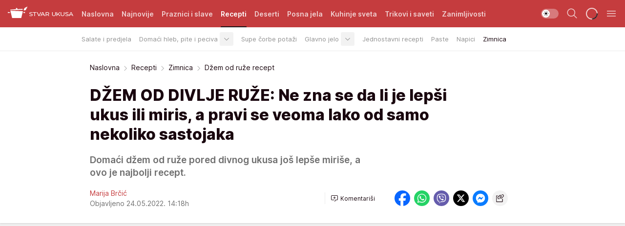

--- FILE ---
content_type: text/html; charset=utf-8
request_url: https://stvarukusa.mondo.rs/recepti/zimnica/a45821/Dzem-od-ruze-recept.html
body_size: 37767
content:
<!DOCTYPE html><html  lang="sr"><head><meta charset="utf-8"><meta name="viewport" content="width=device-width, initial-scale=1"><script type="importmap">{"imports":{"#entry":"/_nuxt/entry.DTzw5PeY.js"}}</script><script data-cfasync="false">(function(w,d,s,l,i){w[l]=w[l]||[];w[l].push({'gtm.start':
            new Date().getTime(),event:'gtm.js'});var f=d.getElementsByTagName(s)[0],
            j=d.createElement(s),dl=l!='dataLayer'?'&l='+l:'';j.async=true;j.src=
            'https://www.googletagmanager.com/gtm.js?id='+i+dl;f.parentNode.insertBefore(j,f);
            })(window,document,'script','dataLayer','GTM-KTJZ78Z');</script><script>'use strict';(function(b,t,q,h,c,e,f,r,u,a,v,w,m,k,n,p,l){l=(d,g)=>{m=new URLSearchParams(q.search);m.has(d)?g=m.get(d):b[h]&&b[h].hasOwnProperty(d)&&(g=b[h][d]);return isNaN(+g)?g:+g};l('pjnx',!1)||(b[h]=b[h]||{},b[c]=b[c]||{},b[c][e]=b[c][e]||[],k=d=>{a.b[d]=performance.now();a.b[f](d)},n=(d,g)=>{for(;0<d.length;)g[f](d.shift())},p=()=>{a.p=b[c][e][f];b[c][e][f]=a.s[f].bind(a.s)},a=b["__"+h]={t:l('pjfsto',3E3),m:l('pjfstom',2),s:[()=>{k("s");b[c].pubads().setTargeting('pjpel',a.b)}],f:d=>{a.p&&
                (k('f'+d),b[c][e][f]=a.p,a.p=!1,n(a.s,b[c][e]))},g:()=>{a.p&&p();k('g');a.r=setTimeout(()=>a.f('t'),a.t+a.b.g*a.m)}},b[c][e].shift&&(n(b[c][e],a.s),a.b=[],b[c][e][f](()=>a.g()),p(),k('v'+r)))})(window,document,location,'pubjelly','googletag','cmd','push',4);</script><script src="https://pubjelly.nxjmp.com/a/main/pubjelly.js?key=na" async onerror="__pubjelly.f('e')"></script><link rel="canonical" href="https://stvarukusa.mondo.rs/recepti/zimnica/a45821/Dzem-od-ruze-recept.html"><script>var googletag = googletag || {}; googletag.cmd = googletag.cmd || [];</script><script src="https://securepubads.g.doubleclick.net/tag/js/gpt.js" async></script><title>Džem od ruže recept | Stvar ukusa</title><script async data-cfasync="false">window.googletag=window.googletag||{},window.googletag.cmd=window.googletag.cmd||[];var packs=window.localStorage.getItem("df_packs"),packsParsed=packs&&JSON.parse(packs)||[];try{var a=window.localStorage.getItem("df_packsx"),s=a&&JSON.parse(a)||[];s.length&&(packsParsed=packsParsed.concat(s),packsParsed=Array.from(new Set(packsParsed)));var r,e=window.localStorage.getItem("df_packsy"),t=(e&&JSON.parse(e)||[]).map(function(a){return a.id});t.length&&(packsParsed=packsParsed.concat(t),packsParsed=Array.from(new Set(packsParsed)))}catch(d){}var standardPacks=window.localStorage.getItem("df_sp"),standardPacksParsed=standardPacks&&JSON.parse(standardPacks)||[];try{var g=window.localStorage.getItem("df_spx"),c=g&&JSON.parse(g)||[];c.length&&(standardPacksParsed=standardPacksParsed.concat(c),standardPacksParsed=Array.from(new Set(standardPacksParsed)));var o,n=window.localStorage.getItem("df_spy"),p=(n&&JSON.parse(n)||[]).map(function(a){return a.id});p.length&&(standardPacksParsed=standardPacksParsed.concat(p),standardPacksParsed=Array.from(new Set(standardPacksParsed)))}catch(P){}var platforms=window.localStorage.getItem("df_pl"),platformsParsed=platforms&&(JSON.parse(platforms)||[]);if(platformsParsed&&platformsParsed.length)for(var i=0;i<platformsParsed.length;i++)1===platformsParsed[i]&&packsParsed?window.googletag.cmd.push(function(){window.googletag.pubads().setTargeting("defractal",packsParsed)}):2===platformsParsed[i]&&packsParsed&&packsParsed.length?(window.midasWidgetTargeting=window.midasWidgetTargeting||{},window.midasWidgetTargeting.targetings=window.midasWidgetTargeting.targetings||[],window.midasWidgetTargeting.targetings.push({defractal:packsParsed})):3===platformsParsed[i]&&standardPacksParsed&&standardPacksParsed.length&&window.googletag.cmd.push(function(){window.googletag.pubads().setTargeting("defractal_sp",standardPacksParsed)});</script><script src="https://cdn.mediaoutcast.com/player/1.15.0/js/mov-init.min.js" async></script><script src="https://cdn.krakenoptimize.com/setup/get/16508c6c-3889-4c4f-339d-08d9d68e00ed" async body type="text/javascript" data-cfasync="false"></script><script src="https://cdn.defractal.com/scripts/defractal-4-00440015-C371-4D8D-81CA-1BC0E0AE8A47.js" async></script><link rel="stylesheet" href="/_nuxt/entry.BD_nLbnD.css" crossorigin><link rel="preload" as="font" href="https://static2stvarukusa.mondo.rs/fonts/Inter.var.woff2" type="font/woff2" crossorigin><link rel="preload" as="font" href="https://static2stvarukusa.mondo.rs/fonts/icomoon/icons.woff" type="font/woff" crossorigin><link rel="preload" as="image" href="https://static2stvarukusa.mondo.rs/api/v3/images/592/1184/54427?ts=2022-05-24T14:18:25"><link rel="modulepreload" as="script" crossorigin href="/_nuxt/entry.DTzw5PeY.js"><link rel="preload" as="fetch" fetchpriority="low" crossorigin="anonymous" href="/_nuxt/builds/meta/9604689e-afd2-4806-b139-6879d32def9f.json"><script data-cfasync="false">window.gdprAppliesGlobally=true;(function(){function n(e){if(!window.frames[e]){if(document.body&&document.body.firstChild){var t=document.body;var r=document.createElement("iframe");r.style.display="none";r.name=e;r.title=e;t.insertBefore(r,t.firstChild)}else{setTimeout(function(){n(e)},5)}}}function e(r,a,o,s,c){function e(e,t,r,n){if(typeof r!=="function"){return}if(!window[a]){window[a]=[]}var i=false;if(c){i=c(e,n,r)}if(!i){window[a].push({command:e,version:t,callback:r,parameter:n})}}e.stub=true;e.stubVersion=2;function t(n){if(!window[r]||window[r].stub!==true){return}if(!n.data){return}var i=typeof n.data==="string";var e;try{e=i?JSON.parse(n.data):n.data}catch(t){return}if(e[o]){var a=e[o];window[r](a.command,a.version,function(e,t){var r={};r[s]={returnValue:e,success:t,callId:a.callId};n.source.postMessage(i?JSON.stringify(r):r,"*")},a.parameter)}}const smt=window[r];if(typeof smt!=="function"){window[r]=e;if(window.addEventListener){window.addEventListener("message",t,false)}else{window.attachEvent("onmessage",t)}}}e("__uspapi","__uspapiBuffer","__uspapiCall","__uspapiReturn");n("__uspapiLocator");e("__tcfapi","__tcfapiBuffer","__tcfapiCall","__tcfapiReturn");n("__tcfapiLocator");(function(e){var t=document.createElement("link");t.rel="preconnect";t.as="script";var r=document.createElement("link");r.rel="dns-prefetch";r.as="script";var n=document.createElement("link");n.rel="preload";n.as="script";var i=document.createElement("script");i.id="spcloader";i.type="text/javascript";i["async"]=true;i.charset="utf-8";var a="https://sdk.privacy-center.org/"+e+"/loader.js?target="+document.location.hostname;if(window.didomiConfig&&window.didomiConfig.user){var o=window.didomiConfig.user;var s=o.country;var c=o.region;if(s){a=a+"&country="+s;if(c){a=a+"&region="+c}}}t.href="https://sdk.privacy-center.org/";r.href="https://sdk.privacy-center.org/";n.href=a;i.src=a;var d=document.getElementsByTagName("script")[0];d.parentNode.insertBefore(t,d);d.parentNode.insertBefore(r,d);d.parentNode.insertBefore(n,d);d.parentNode.insertBefore(i,d)})("82d80c84-586b-4519-bdef-240ed8c7f096")})();</script><script data-cfasync="false">function scrollDistance(i,n=66){if(!i||"function"!=typeof i)return;let e,o,t,d;window.addEventListener("scroll",function(l){o||(o=window.pageYOffset),window.clearTimeout(e),e=setTimeout(function(){t=window.pageYOffset,i(d=t-o,o,t),o=null,t=null,d=null},n)},!1)}window.didomiOnReady=window.didomiOnReady||[],window.didomiOnReady.push(function(i){i.notice.isVisible()&&scrollDistance(function(n){parseInt(Math.abs(n),10)>198&&i.notice.isVisible()&&i.setUserAgreeToAll()});if(i.notice.isVisible() && window.innerWidth <= 768){document.body.classList.remove("didomi-popup-open","didomi-popup-open-ios")}if(i.notice.isVisible()){document.querySelector(".didomi-popup").addEventListener("click", e=>{console.log(e)})}});</script><script>window.pp_gemius_identifier = '.RdLAOsGt.ZnJIWdr9wJwOVz76EFEGdXhw0._eH18Pf.x7';
                function gemius_pending(i) { window[i] = window[i] || function () { var x = window[i + '_pdata'] = window[i + '_pdata'] || []; x[x.length] = arguments; }; };
                gemius_pending('gemius_hit'); gemius_pending('gemius_event'); gemius_pending('gemius_init'); gemius_pending('pp_gemius_hit'); gemius_pending('pp_gemius_event'); gemius_pending('pp_gemius_init');
                (function (d, t) {
                    try {
                        var gt = d.createElement(t), s = d.getElementsByTagName(t)[0], l = 'http' + ((location.protocol == 'https:') ? 's' : ''); gt.setAttribute('async', 'async');
                        gt.setAttribute('defer', 'defer'); gt.src = l + '://gars.hit.gemius.pl/xgemius.js'; s.parentNode.insertBefore(gt, s);
                    } catch (e) { }
                })(document, 'script');</script><meta name="title" content="DŽEM OD DIVLJE RUŽE: Ne zna se da li je lepši ukus ili miris, a pravi se veoma lako od samo nekoliko sastojaka"><meta hid="description" name="description" content="Domaći džem od ruže pored divnog ukusa još lepše miriše, a ovo je najbolji recept. "><meta hid="robots" property="robots" content="max-image-preview:large"><meta hid="og:type" property="og:type" content="website"><meta hid="og:title" property="og:title" content="DŽEM OD DIVLJE RUŽE: Ne zna se da li je lepši ukus ili miris, a pravi se veoma lako od samo nekoliko sastojaka"><meta hid="og:description" property="og:description" content="Domaći džem od ruže pored divnog ukusa još lepše miriše, a ovo je najbolji recept. "><meta hid="og:image" property="og:image" content="https://static2stvarukusa.mondo.rs/Picture/54427/jpeg/Dzem-do-ruze-1457135306.jpg?ts=2022-05-24T14:18:25"><meta hid="og:url" property="og:url" content="https://stvarukusa.mondo.rs/recepti/zimnica/a45821/Dzem-od-ruze-recept.html"><meta hid="twitter:card" name="twitter:card" content="summary_large_image"><meta hid="twitter:title" name="twitter:title" content="DŽEM OD DIVLJE RUŽE: Ne zna se da li je lepši ukus ili miris, a pravi se veoma lako od samo nekoliko sastojaka"><meta hid="twitter:description" name="twitter:description" content="Stvar ukusa 2023"><meta hid="twitter:image" name="twitter:image" content="https://static2stvarukusa.mondo.rs/Picture/54427/jpeg/Dzem-do-ruze-1457135306.jpg?ts=2022-05-24T14:18:25"><meta hid="twitter.url" name="twitter.url" content="https://stvarukusa.mondo.rs/recepti/zimnica/a45821/Dzem-od-ruze-recept.html"><meta hid="wmg:authors" property="wmg:authors" content="Marija Brčić"><meta hid="authors" property="authors" content="Marija Brčić"><link rel="icon" type="image/svg+xml" href="/favicons/stvarukusa/icon.svg" sizes="any"><link rel="icon" type="image/png" href="/favicons/stvarukusa/favicon-32x32.png" sizes="32x32"><link rel="icon" type="image/png" href="/favicons/stvarukusa/favicon-128x128.png" sizes="128x128"><link rel="apple-touch-icon" type="image/png" href="/favicons/stvarukusa/favicon-180x180.png" sizes="180x180"><link rel="icon" type="image/png" href="/favicons/stvarukusa/favicon-192x192.png" sizes="192x192"><link rel="icon" type="image/png" href="/favicons/stvarukusa/favicon-512x512.png" sizes="512x512"><link rel="alternate" hreflang="sr" href="https://stvarukusa.mondo.rs/recepti/zimnica/a45821/Dzem-od-ruze-recept.html"><link rel="alternate" type="application/rss+xml" title="RSS feed for Naslovna" href="https://stvarukusa.mondo.rs/rss/1/Naslovna"><link rel="alternate" type="application/rss+xml" title="RSS feed for Praznici i slave" href="https://stvarukusa.mondo.rs/rss/60/praznici-i-slave"><link rel="alternate" type="application/rss+xml" title="RSS feed for Recepti" href="https://stvarukusa.mondo.rs/rss/2/recepti"><link rel="alternate" type="application/rss+xml" title="RSS feed for Deserti" href="https://stvarukusa.mondo.rs/rss/3/deserti"><link rel="alternate" type="application/rss+xml" title="RSS feed for Posna jela" href="https://stvarukusa.mondo.rs/rss/4/posna-jela"><link rel="alternate" type="application/rss+xml" title="RSS feed for Kuhinje sveta" href="https://stvarukusa.mondo.rs/rss/49/kuhinje-sveta"><link rel="alternate" type="application/rss+xml" title="RSS feed for Trikovi i saveti" href="https://stvarukusa.mondo.rs/rss/65/trikovi-i-saveti"><link rel="alternate" type="application/rss+xml" title="RSS feed for Zanimljivosti" href="https://stvarukusa.mondo.rs/rss/69/zanimljivosti"><link rel="amphtml" href="https://stvarukusa.mondo.rs/recepti/zimnica/amp/a45821/Dzem-od-ruze-recept.html"><script type="application/ld+json">{
  "@context": "https://schema.org",
  "@graph": [
    {
      "@type": "NewsMediaOrganization",
      "@id": "https://stvarukusa.mondo.rs/#publisher",
      "name": "stvarukusa.rs",
      "url": "https://stvarukusa.mondo.rs/",
      "sameAs": [
        "https://www.facebook.com/stvarukusars",
        "https://www.youtube.com/c/stvarukusa"
      ],
      "logo": {
        "@type": "ImageObject",
        "@id": "https://static2stvarukusa.mondo.rs/#/schema/image/stvarukusars-logo",
        "url": "https://static2stvarukusa.mondo.rs/Picture/13/png/Group-785",
        "width": 203,
        "height": 90,
        "caption": "stvarukusa.rs Logo"
      },
      "image": {
        "@id": "https://static2stvarukusa.mondo.rs/#/schema/image/stvarukusars-logo"
      }
    },
    {
      "@type": "WebSite",
      "@id": "https://stvarukusa.mondo.rs/#/schema/website/stvarukusars",
      "url": "https://stvarukusa.mondo.rs/",
      "name": "stvarukusa.rs",
      "publisher": {
        "@id": "stvarukusa.mondo.rs/#publisher"
      },
      "potentialAction": {
        "@type": "SearchAction",
        "target": "https://stvarukusa.mondo.rs/search/1/1?q={search_term_string}",
        "query-input": "required name=search_term_string"
      }
    },
    {
      "@type": "WebPage",
      "@id": "https://stvarukusa.mondo.rs/recepti/zimnica/a45821/Dzem-od-ruze-recept.html",
      "url": "https://stvarukusa.mondo.rs/recepti/zimnica/a45821/Dzem-od-ruze-recept.html",
      "inLanguage": "sr-Latn",
      "breadcrumb": {
        "@id": "https://stvarukusa.mondo.rs/recepti/zimnica/a45821/Dzem-od-ruze-recept.html#/schema/breadcrumb/a45821"
      },
      "name": "Džem od ruže recept | Recepti | Zimnica",
      "isPartOf": {
        "@id": "https://stvarukusa.mondo.rs#/schema/website/stvarukusars"
      },
      "datePublished": "2022-05-24T14:18:29+02:00",
      "dateModified": "2022-05-24T14:18:29+02:00",
      "description": "Domaći džem od ruže pored divnog ukusa još lepše miriše, a ovo je najbolji recept. "
    },
    {
      "@type": [
        "Article",
        "NewsArticle"
      ],
      "@id": "https://stvarukusa.mondo.rs/recepti/zimnica/a45821/Dzem-od-ruze-recept.html#/schema/article/a45821",
      "headline": "DŽEM OD DIVLJE RUŽE: Ne zna se da li je lepši ukus ili miris, a pravi se veoma lako od samo nekoliko sastojaka",
      "description": "Domaći džem od ruže pored divnog ukusa još lepše miriše, a ovo je najbolji recept. ",
      "isPartOf": {
        "@id": "https://stvarukusa.mondo.rs/recepti/zimnica/a45821/Dzem-od-ruze-recept.html"
      },
      "mainEntityOfPage": {
        "@id": "https://stvarukusa.mondo.rs/recepti/zimnica/a45821/Dzem-od-ruze-recept.html"
      },
      "datePublished": "2022-05-24T14:18:29+02:00",
      "dateModified": "2022-05-24T14:18:29+02:00",
      "image": [
        {
          "@context": "http://schema.org",
          "@type": "ImageObject",
          "width": 1200,
          "height": 675,
          "description": "Domaći džem od ruže",
          "url": "https://static2stvarukusa.mondo.rs/Picture/54427/jpeg/Dzem-do-ruze-1457135306.jpg?ts=2022-05-24T14:18:25"
        },
        {
          "@context": "http://schema.org",
          "@type": "ImageObject",
          "width": 1200,
          "height": 1200,
          "description": "Domaći džem od ruže",
          "url": "https://static2stvarukusa.mondo.rs/MediumImage/54427/jpeg/Dzem-do-ruze-1457135306.jpg?ts=2022-05-24T14:18:25"
        },
        {
          "@context": "http://schema.org",
          "@type": "ImageObject",
          "width": 1200,
          "height": 900,
          "description": "Domaći džem od ruže",
          "url": "https://static2stvarukusa.mondo.rs/Thumbnail/54427/jpeg/Dzem-do-ruze-1457135306.jpg?ts=2022-05-24T14:18:25"
        }
      ],
      "keywords": [
        "ruže",
        "džem",
        "limun"
      ],
      "author": [
        {
          "@type": "Person",
          "url": "https://stvarukusa.mondo.rs/journalist817/Marija-Brcic",
          "name": "Marija Brčić"
        }
      ],
      "publisher": {
        "@id": "https://stvarukusa.mondo.rs/#publisher"
      },
      "isAccessibleForFree": "True"
    },
    {
      "@type": "BreadcrumbList",
      "@id": "https://stvarukusa.mondo.rs/recepti/zimnica/a45821/Dzem-od-ruze-recept.html#/schema/breadcrumb/a45821",
      "itemListElement": [
        {
          "@type": "ListItem",
          "position": 1,
          "item": {
            "@type": "WebPage",
            "@id": "https://stvarukusa.mondo.rs/recepti",
            "url": "https://stvarukusa.mondo.rs/recepti",
            "name": "Recepti"
          }
        },
        {
          "@type": "ListItem",
          "position": 2,
          "item": {
            "@type": "WebPage",
            "@id": "https://stvarukusa.mondo.rs/recepti/zimnica",
            "url": "https://stvarukusa.mondo.rs/recepti/zimnica",
            "name": "Zimnica"
          }
        },
        {
          "@type": "ListItem",
          "position": 3,
          "item": {
            "@id": "https://stvarukusa.mondo.rs/recepti/zimnica/a45821/Dzem-od-ruze-recept.html",
            "name": "Džem od ruže recept | Recepti | Zimnica"
          }
        }
      ]
    }
  ]
}</script><script type="module" src="/_nuxt/entry.DTzw5PeY.js" crossorigin></script></head><body><div id="__nuxt"><div><div class="main light stvarukusa page-has-submenu" style=""><!----><header class="header has-submenu"><div class="container"><div class="header__content_wrap"><div class="header__content"><div class="header-logo"><a href="/" class="" title="Stvar ukusa"><div class="header-logo__wrap"><svg class="logo-dimensions header-logo__image"><use xlink:href="/img/logo/stvarukusa.svg?v=28112025#logo-light"></use></svg><span class="header-logo__span">Stvar ukusa</span></div></a></div><!--[--><nav class="header-navigation"><div class="header-navigation__wrap"><ul class="header-navigation__list"><!--[--><li class="js_item_1 header-navigation__list-item"><!--[--><a href="/" class="has-no-background"><span style=""><!----><span>Naslovna</span></span></a><!--]--><!--[--><!--]--></li><li class="js_item_85 header-navigation__list-item"><!--[--><a href="/najnovije" class="has-no-background"><span style=""><!----><span>Najnovije</span></span></a><!--]--><!--[--><!--]--></li><li class="js_item_60 header-navigation__list-item"><!--[--><a href="/praznici-i-slave" class="has-no-background"><span style=""><!----><span>Praznici i slave</span></span></a><!--]--><!--[--><!--]--></li><li class="js_item_2 is-active header-navigation__list-item"><!--[--><a href="/recepti" class="has-no-background"><span style=""><!----><span>Recepti</span></span></a><!--]--><!--[--><nav class="header__subnavigation isArticle"><div class="header-subnavigation__wrap"><ul class="header-subnavigation__list"><!--[--><li class="js_item_16 header-subnavigation__list-item"><!--[--><a href="/recepti/salate-i-predjela" class="has-no-background"><span style=""><!----><span>Salate i predjela</span></span></a><!----><!--]--></li><li class="js_item_17 header-subnavigation__list-item"><!--[--><a href="/recepti/domaci-hleb-pite-peciva" class="has-no-background"><span style=""><!----><span>Domaći hleb, pite i peciva</span></span></a><div><span class="header-subnavigation__chevron"><i class="icon-chevron--down" aria-hidden="true"></i></span><!----></div><!--]--></li><li class="js_item_18 header-subnavigation__list-item"><!--[--><a href="/recepti/supe-corbe-potazi" class="has-no-background"><span style=""><!----><span>Supe čorbe potaži</span></span></a><!----><!--]--></li><li class="js_item_19 header-subnavigation__list-item"><!--[--><a href="/recepti/glavno-jelo" class="has-no-background"><span style=""><!----><span>Glavno jelo</span></span></a><div><span class="header-subnavigation__chevron"><i class="icon-chevron--down" aria-hidden="true"></i></span><!----></div><!--]--></li><li class="js_item_20 header-subnavigation__list-item"><!--[--><a href="/recepti/jednostavni-recepti" class="has-no-background"><span style=""><!----><span>Jednostavni recepti</span></span></a><!----><!--]--></li><li class="js_item_21 header-subnavigation__list-item"><!--[--><a href="/recepti/paste" class="has-no-background"><span style=""><!----><span>Paste</span></span></a><!----><!--]--></li><li class="js_item_22 header-subnavigation__list-item"><!--[--><a href="/recepti/napici" class="has-no-background"><span style=""><!----><span>Napici</span></span></a><!----><!--]--></li><li class="is-active js_item_23 header-subnavigation__list-item"><!--[--><a href="/recepti/zimnica" class="has-no-background"><span style=""><!----><span>Zimnica</span></span></a><!----><!--]--></li><!--]--></ul><span class="is-hidden header-navigation__list-item is-view-more"><span class="">Još</span> <i class="icon-overflow-menu--vertical view-more-icon" aria-hidden="true"></i><ul class="is-hidden header-subnavigation__children"><!--[--><!--]--></ul></span></div></nav><!--]--></li><li class="js_item_3 header-navigation__list-item"><!--[--><a href="/deserti" class="has-no-background"><span style=""><!----><span>Deserti</span></span></a><!--]--><!--[--><!--]--></li><li class="js_item_4 header-navigation__list-item"><!--[--><a href="/posna-jela" class="has-no-background"><span style=""><!----><span>Posna jela </span></span></a><!--]--><!--[--><!--]--></li><li class="js_item_49 header-navigation__list-item"><!--[--><a href="/kuhinje-sveta" class="has-no-background"><span style=""><!----><span>Kuhinje sveta </span></span></a><!--]--><!--[--><!--]--></li><li class="js_item_65 header-navigation__list-item"><!--[--><a href="/trikovi-i-saveti" class="has-no-background"><span style=""><!----><span>Trikovi i saveti</span></span></a><!--]--><!--[--><!--]--></li><li class="js_item_69 header-navigation__list-item"><!--[--><a href="/zanimljivosti" class="has-no-background"><span style=""><!----><span>Zanimljivosti</span></span></a><!--]--><!--[--><!--]--></li><!--]--></ul></div><span class="is-hidden header-navigation__list-item is-view-more">Još <i class="icon-overflow-menu--vertical view-more-icon" aria-hidden="true"></i><ul class="is-hidden header-subnavigation__children"><!--[--><!--]--></ul></span><!--[--><!--]--></nav><!--]--><div class="header-extra"><div class="theme-toggle theme-toggle--light"><div class="icon-wrap icon-wrap_light"><i class="icon icon-light--filled" aria-hidden="true"></i></div><div class="icon-wrap icon-wrap_asleep"><i class="icon icon-asleep--filled" aria-hidden="true"></i></div></div><div class="header-extra__icon"><i class="icon-search" aria-hidden="true"></i><div class="header-search"><div class="header-search-wrap"><form><input type="text" class="input" placeholder=" Pretraži Stvar ukusa"><!----></form><div class="header-search__close"><i aria-hidden="true" class="icon icon-close"></i></div></div></div></div><div class="header-extra__icon" style="display:none;"><i class="icon-headphones-custom" aria-hidden="true"></i></div><!--[--><div class="header-extra__icon isSpinner"><div class="spinner" data-v-eba6742f></div></div><!--]--><div class="header-extra__icon" style="display:none;"><i class="icon-notification" aria-hidden="true"></i></div><div class="header-extra__icon header-extra__menu"><i class="icon-menu" aria-hidden="true"></i></div><!--[--><div class="navigation-drawer" style="right:-100%;"><div class="navigation-drawer__header"><div class="navigation-drawer__logo"><svg class="navigation-drawer__logo_image"><use xlink:href="/img/logo/stvarukusa.svg?v=28112025#logo-drawer-light"></use></svg></div><div class="navigation-drawer__close"><i class="icon-close" aria-hidden="true"></i></div></div><div class="navigation-drawer__tabs"><span class="is-active">Kategorije</span><span class="">Ostalo</span></div><!----><div class="navigation-drawer__footer"><ul class="social-menu__list"><!--[--><li class="social-menu__list-item"><a href="https://www.facebook.com/stvarukusars/" target="_blank" rel="noopener" aria-label="Facebook"><i class="icon-logo--facebook social-menu__list-icon" aria-hidden="true"></i></a></li><li class="social-menu__list-item"><a href="https://www.instagram.com/stvarukusa.rs/" target="_blank" rel="noopener" aria-label="Instagram"><i class="icon-logo--instagram social-menu__list-icon" aria-hidden="true"></i></a></li><li class="social-menu__list-item"><a href="https://stvarukusa.mondo.rs/rss-feed" target="_blank" rel="noopener" aria-label="RSS"><i class="icon-logo--rss social-menu__list-icon" aria-hidden="true"></i></a></li><!--]--></ul></div></div><!--]--></div></div></div></div></header><div class="generic-page" data-v-b527da3b><div class="main-container wallpaper-helper" data-v-b527da3b data-v-fdf9347c><!--[--><!----><!--[--><div class="wallpaper-wrapper" data-v-fdf9347c><div class="container"><div id="wallpaper-left" class="wallpaper-left wallpaper-watch"></div><div id="wallpaper-right" class="wallpaper-right wallpaper-watch"></div></div></div><div class="main_wrapper" data-v-fdf9347c><div class="container" data-v-fdf9347c><div id="wallpaper-top" class="wallpaper-top"></div></div><div class="article-header" data-v-fdf9347c data-v-86095f06><div class="article-header-wrap" data-v-86095f06><div class="article-header-container" data-v-86095f06><div class="breadcrumbs-wrap" data-v-86095f06 data-v-77f0710d><div class="breadcrumbs" data-v-77f0710d><a href="/" class="breadcrumbs-link" data-v-77f0710d>Naslovna</a><!--[--><div class="breadcrumbs-icon-container" data-v-77f0710d><i class="icon-chevron--right" aria-hidden="true" data-v-77f0710d></i><a href="/recepti" class="breadcrumbs-link" data-v-77f0710d>Recepti</a></div><div class="breadcrumbs-icon-container" data-v-77f0710d><i class="icon-chevron--right" aria-hidden="true" data-v-77f0710d></i><a href="/recepti/zimnica" class="breadcrumbs-link" data-v-77f0710d>Zimnica</a></div><div class="breadcrumbs-icon-container" data-v-77f0710d><i class="icon-chevron--right" aria-hidden="true" data-v-77f0710d></i><span class="breadcrumbs-title" data-v-77f0710d>Džem od ruže recept</span></div><!--]--></div></div><div class="article-header-labels" data-v-86095f06 data-v-4f4997d9><!----><!----><!----><!----><!----></div><h1 class="article-header-title" data-v-86095f06>DŽEM OD DIVLJE RUŽE: Ne zna se da li je lepši ukus ili miris, a pravi se veoma lako od samo nekoliko sastojaka</h1><strong class="article-header-lead" data-v-86095f06>Domaći džem od ruže pored divnog ukusa još lepše miriše, a ovo je najbolji recept. </strong><!----><!----><div class="article-header-author-share" data-v-86095f06><div class="article-header-author-comments" data-v-86095f06><div class="article-header-author-date" data-v-86095f06><div class="author-list" data-v-86095f06><!----><!--[--><!--[--><a href="/journalist817/Marija-Brcic" class="author" data-v-86095f06><!----> Marija Brčić<!----></a><!--]--><!--]--></div><div class="article-header-date" datetime="2022-05-24T14:18:29" data-v-86095f06><time class="article-header-date-published" data-v-86095f06>Objavljeno 24.05.2022. 14:18h  </time><!----></div></div><div class="article-engagement-bar" data-v-86095f06 data-v-c0f3996a><div class="card-engagement-bar card-engagement-bar-wrap" data-v-c0f3996a><div class="card-engagement-bar__left"><!----><!----><!----><div role="button" class="btn"><!--[--><i class="icon-add-comment"></i><span class="text-add-comment">Komentariši</span><!--]--></div></div><!----></div></div></div><div class="article-exposed-share" data-v-86095f06 data-v-5d9026f4><div class="tooltip-box card-share-wrap" data-v-5d9026f4 data-v-2f96c82c><!--[--><!--[--><a role="button" class="tooltip-box__item facebook" data-v-2f96c82c><svg viewBox="0 0 32 32" class="icon facebook" data-v-2f96c82c><use xlink:href="/img/sprite-shares-02042025.svg#facebook-sign" data-v-2f96c82c></use></svg></a><!--]--><!--[--><a role="button" class="tooltip-box__item whatsapp" data-v-2f96c82c><svg viewBox="0 0 24 24" class="icon whatsapp" data-v-2f96c82c><use xlink:href="/img/sprite-shares-02042025.svg#whatsapp" data-v-2f96c82c></use></svg></a><!--]--><!--[--><a role="button" class="tooltip-box__item viber" data-v-2f96c82c><svg viewBox="0 0 24 24" class="icon viber" data-v-2f96c82c><use xlink:href="/img/sprite-shares-02042025.svg#viber" data-v-2f96c82c></use></svg></a><!--]--><!--[--><a role="button" class="tooltip-box__item twitter" data-v-2f96c82c><svg viewBox="0 0 24 24" class="icon twitter" data-v-2f96c82c><use xlink:href="/img/sprite-shares-02042025.svg#twitter" data-v-2f96c82c></use></svg></a><!--]--><!--[--><a role="button" class="tooltip-box__item messenger" data-v-2f96c82c><svg viewBox="0 0 24 24" class="icon messenger" data-v-2f96c82c><use xlink:href="/img/sprite-shares-02042025.svg#messenger" data-v-2f96c82c></use></svg></a><!--]--><!--]--><a role="button" class="tooltip-box__item copy-link" data-v-2f96c82c><svg viewBox="0 0 24 24" class="icon copy-link" data-v-2f96c82c><use xlink:href="/img/sprite-shares-02042025.svg#copy--link-adapted" data-v-2f96c82c></use></svg></a></div></div></div></div></div></div><div class="container" data-v-fdf9347c><!--[--><!--[--><!----><!--]--><!--[--><div class="container placeholder250px gptArticleTop" data-v-fdf9347c><div class="gpt-ad-banner"><div position="0" lazy="false"></div></div></div><!--]--><!--[--><div class="article-main" data-v-fdf9347c><div class="is-main article-content with-sidebar" data-v-1df6af20><div class="full-width" data-v-1df6af20><div class="sticky-scroll-container isSticky" data-v-1df6af20><!--[--><!--[--><div class="generic-component" data-v-1df6af20 data-v-a3833593><!--[--><article class="" data-v-a3833593><!--[--><div class="article-big-image" data-v-ae381be6><figure class="big-image-container" data-v-ae381be6><div class="card-image-container big-image-container__image" style="aspect-ratio:1.5;" data-v-ae381be6 data-v-ecf0a92a><picture class="" data-v-ecf0a92a><!--[--><source media="(max-width: 1023px)" srcset="https://static2stvarukusa.mondo.rs/api/v3/images/592/1184/54427?ts=2022-05-24T14:18:25,
https://static2stvarukusa.mondo.rs/api/v3/images/960/1920/54427?ts=2022-05-24T14:18:25 1.5x" data-v-ecf0a92a><source media="(min-width: 1024px)" srcset="https://static2stvarukusa.mondo.rs/api/v3/images/960/1920/54427?ts=2022-05-24T14:18:25" data-v-ecf0a92a><!--]--><img src="https://static2stvarukusa.mondo.rs/api/v3/images/592/1184/54427?ts=2022-05-24T14:18:25" srcset="https://static2stvarukusa.mondo.rs/api/v3/images/592/1184/54427?ts=2022-05-24T14:18:25,
https://static2stvarukusa.mondo.rs/api/v3/images/960/1920/54427?ts=2022-05-24T14:18:25 1.5x" alt="Domaći džem od ruže" class="" style="" data-v-ecf0a92a></picture></div><figcaption class="big-image-source" data-v-ae381be6><!----><span class="big-image-source-copy" data-v-ae381be6>Foto:&nbsp;Shutterstock</span></figcaption></figure></div><!--]--><!--[--><!--]--><div class="article-body"><!--[--><!--]--><!--[--><!--]--><!--[--><!--[--><!--[--><div class="container" document-template="NewsArticle"></div><!--]--><!--[--><!--]--><!--]--><!--[--><!--[--><div class="article-rte" document-template="NewsArticle"> <p>Ovaj <a href="https://stvarukusa.mondo.rs/recepti/zimnica/a35450/Dzem-od-jagoda-recept.html" target="_blank">domaći džem</a> od latica ruže jednostavan je i ukusan, a pravi se od<a href="https://stvarukusa.mondo.rs/recepti/napici/a35551/Sirup-od-ruze-recept.html" target="_blank"> latica divlje ruže</a>, savršen za tost, pogačice, peciva ili palačinke, ali i uz sladoled ili kolače. Slatko zadovoljstvo idealno za uživanje u trenutku, a lako se pravi.</p> </div><!--]--><!--[--><!--]--><!--]--><!--[--><!--[--><div class="article-rte paragrafNumber_2" document-template="NewsArticle"> <p>Za kuvanje<a href="https://stvarukusa.mondo.rs/recepti/zimnica/a35633/Dzem-od-malina-recept.html" target="_blank"> ovog džema</a> najbolje je koristiti latice nekalemljenih bledorozih ruža ili crvenih majskih ruža.</p> </div><!--]--><!--[--><!--]--><!--]--><!--[--><!--[--><div class="article-rte paragrafNumber_3" document-template="NewsArticle"> <p><strong>Sastojci</strong>:</p> </div><!--]--><!--[--><!--]--><!--]--><!--[--><!--[--><div class="article-rte" document-template="NewsArticle"> <ul style="list-style-type: disc;"><li>250 g ružinih latica</li><li>500 ml vode</li><li>1 limun</li><li>500 g šećera</li></ul> </div><!--]--><!--[--><!--]--><!--]--><!--[--><!--[--><div class="related-news__wrap" document-template="NewsArticle" data-v-6784d22a><span class="related-news__block-title" data-v-6784d22a>Možda će vas zanimati</span><!--[--><!--[--><a href="/recepti/napici/a35551/Sirup-od-ruze-recept.html" class="related-news__link" data-v-6784d22a><span class="related-news__content" data-v-6784d22a><span class="related-news__text-content" data-v-6784d22a><span class="related-news__label-wrap" data-v-6784d22a><span class="related-news__label" data-v-6784d22a>Napici</span></span><span class="related-news__title" data-v-6784d22a>DOMAĆI SIRUP OD RUŽE: Osim što ima divnu aromu, izuzetno je zdrav, a baš ovako su ga pravile naše bake</span></span><figure class="related-news__image" data-v-6784d22a><div class="card-image-container" data-v-6784d22a data-v-ecf0a92a><picture class="" data-v-ecf0a92a><!--[--><source media="(max-width: 1023px)" srcset="https://static2stvarukusa.mondo.rs/api/v3/images/212/424/44099?ts=2022-05-03T09:44:24" data-v-ecf0a92a><source media="(min-width: 1024px)" srcset="https://static2stvarukusa.mondo.rs/api/v3/images/212/424/44099?ts=2022-05-03T09:44:24" data-v-ecf0a92a><!--]--><img src="https://static2stvarukusa.mondo.rs/api/v3/images/212/424/44099?ts=2022-05-03T09:44:24" srcset="https://static2stvarukusa.mondo.rs/api/v3/images/212/424/44099?ts=2022-05-03T09:44:24" alt="Sirup od ruže" class="" loading="lazy" style="" data-v-ecf0a92a></picture></div></figure></span><!----></a><!--]--><!--]--></div><!--]--><!--[--><!--]--><!--]--><!--[--><!--[--><div class="article-rte" document-template="NewsArticle"> <p><strong>Priprema:</strong></p> </div><!--]--><!--[--><!--]--><!--]--><!--[--><!--[--><div class="article-rte" document-template="NewsArticle"> <p>Latice odvojte od peteljki, pa ih pažljivo operite hladnom vodom. Zatim ih spustite u vrelu vodu i kuvajte oko 15 minuta. Skuvane latice ocedite, a u vodu u kojoj su se kuvale sipajte šećer i prokuvajte da se šećer rastopi. Kada provri ubacite latice i sok od limuna. Kuvajte na umerenoj vatri dok ne dobijete gustinu karakterističnu za džem, ali vodite računa da se ne prekuva, da bi vam ostala lepa rubin boja, a ne karamelizovana od šećera. Sklonite šerpu sa ringle, a vruć džem sipajte u tople sterilisane tegle. Zatvorite poklopc i tegle okrenite naopako. Nakon pola sata stavite ih u toplu rernu i ostavite preko noći da se postepeno ohlade. Tegle čuvati na tamnom i hladnom mestu, a nakon otvaranja držite u frižideru.</p> </div><!--]--><!--[--><!--]--><!--]--><!--[--><!--[--><div class="article-rte" document-template="NewsArticle"> <p>Izvor: Stvar ukusa</p> </div><!--]--><!--[--><!--]--><!--]--><!--[--><!--[--><div class="related-news__wrap" document-template="NewsArticle" data-v-6784d22a><span class="related-news__block-title" data-v-6784d22a>Pročitajte još:</span><!--[--><!--[--><a href="/recepti/zimnica/a45769/Slatko-od-jagoda-recept.html" class="related-news__link" data-v-6784d22a><span class="related-news__content" data-v-6784d22a><span class="related-news__text-content" data-v-6784d22a><span class="related-news__label-wrap" data-v-6784d22a><span class="related-news__label" data-v-6784d22a>Zimnica</span></span><span class="related-news__title" data-v-6784d22a>SLATKO OD JAGODA: Od samo 3 sastojka, baš onako kako su ga nekad pravile naše bake</span></span><figure class="related-news__image" data-v-6784d22a><div class="card-image-container" data-v-6784d22a data-v-ecf0a92a><picture class="" data-v-ecf0a92a><!--[--><source media="(max-width: 1023px)" srcset="https://static2stvarukusa.mondo.rs/api/v3/images/212/424/54366?ts=2022-05-20T10:29:14" data-v-ecf0a92a><source media="(min-width: 1024px)" srcset="https://static2stvarukusa.mondo.rs/api/v3/images/212/424/54366?ts=2022-05-20T10:29:14" data-v-ecf0a92a><!--]--><img src="https://static2stvarukusa.mondo.rs/api/v3/images/212/424/54366?ts=2022-05-20T10:29:14" srcset="https://static2stvarukusa.mondo.rs/api/v3/images/212/424/54366?ts=2022-05-20T10:29:14" alt="Domaće slatko do jagoda" class="" loading="lazy" style="" data-v-ecf0a92a></picture></div></figure></span><span class="related-news__divider" data-v-6784d22a></span></a><!--]--><!--[--><a href="/recepti/zimnica/a35633/Dzem-od-malina-recept.html" class="related-news__link" data-v-6784d22a><span class="related-news__content" data-v-6784d22a><span class="related-news__text-content" data-v-6784d22a><span class="related-news__label-wrap" data-v-6784d22a><span class="related-news__label" data-v-6784d22a>Zimnica</span></span><span class="related-news__title" data-v-6784d22a>DŽEM OD MALINA: Bez konzervansa i od samo 3 sastojka, a ovako pripremljen može da traje i do godinu dana</span></span><figure class="related-news__image" data-v-6784d22a><div class="card-image-container" data-v-6784d22a data-v-ecf0a92a><picture class="" data-v-ecf0a92a><!--[--><source media="(max-width: 1023px)" srcset="https://static2stvarukusa.mondo.rs/api/v3/images/212/424/44207?ts=2022-05-09T16:59:52" data-v-ecf0a92a><source media="(min-width: 1024px)" srcset="https://static2stvarukusa.mondo.rs/api/v3/images/212/424/44207?ts=2022-05-09T16:59:52" data-v-ecf0a92a><!--]--><img src="https://static2stvarukusa.mondo.rs/api/v3/images/212/424/44207?ts=2022-05-09T16:59:52" srcset="https://static2stvarukusa.mondo.rs/api/v3/images/212/424/44207?ts=2022-05-09T16:59:52" alt="Domaći džem od maline" class="" loading="lazy" style="" data-v-ecf0a92a></picture></div></figure></span><span class="related-news__divider" data-v-6784d22a></span></a><!--]--><!--[--><a href="/recepti/zimnica/a35450/Dzem-od-jagoda-recept.html" class="related-news__link" data-v-6784d22a><span class="related-news__content" data-v-6784d22a><span class="related-news__text-content" data-v-6784d22a><span class="related-news__label-wrap" data-v-6784d22a><span class="related-news__label" data-v-6784d22a>Zimnica</span></span><span class="related-news__title" data-v-6784d22a>DŽEM OD JAGODA: Bez šećera i konzervansa, sprema se brzo i lako od samo 4 sastojka</span></span><figure class="related-news__image" data-v-6784d22a><div class="card-image-container" data-v-6784d22a data-v-ecf0a92a><picture class="" data-v-ecf0a92a><!--[--><source media="(max-width: 1023px)" srcset="https://static2stvarukusa.mondo.rs/api/v3/images/212/424/43988?ts=2022-04-25T22:54:13" data-v-ecf0a92a><source media="(min-width: 1024px)" srcset="https://static2stvarukusa.mondo.rs/api/v3/images/212/424/43988?ts=2022-04-25T22:54:13" data-v-ecf0a92a><!--]--><img src="https://static2stvarukusa.mondo.rs/api/v3/images/212/424/43988?ts=2022-04-25T22:54:13" srcset="https://static2stvarukusa.mondo.rs/api/v3/images/212/424/43988?ts=2022-04-25T22:54:13" alt="Domaći džem od jagoda" class="" loading="lazy" style="" data-v-ecf0a92a></picture></div></figure></span><span class="related-news__divider" data-v-6784d22a></span></a><!--]--><!--[--><a href="/recepti/napici/a45804/Orahovaca-recept.html" class="related-news__link" data-v-6784d22a><span class="related-news__content" data-v-6784d22a><span class="related-news__text-content" data-v-6784d22a><span class="related-news__label-wrap" data-v-6784d22a><span class="related-news__label" data-v-6784d22a>Napici</span></span><span class="related-news__title" data-v-6784d22a>DOMAĆA ORAHOVAČA OD SAMO 3 SASTOJKA: Liker koji su naše bake korsitile kao &quot;lek&quot;, pravi se vrlo jednostavno</span></span><figure class="related-news__image" data-v-6784d22a><div class="card-image-container" data-v-6784d22a data-v-ecf0a92a><picture class="" data-v-ecf0a92a><!--[--><source media="(max-width: 1023px)" srcset="https://static2stvarukusa.mondo.rs/api/v3/images/212/424/54412?ts=2022-05-23T13:12:49" data-v-ecf0a92a><source media="(min-width: 1024px)" srcset="https://static2stvarukusa.mondo.rs/api/v3/images/212/424/54412?ts=2022-05-23T13:12:49" data-v-ecf0a92a><!--]--><img src="https://static2stvarukusa.mondo.rs/api/v3/images/212/424/54412?ts=2022-05-23T13:12:49" srcset="https://static2stvarukusa.mondo.rs/api/v3/images/212/424/54412?ts=2022-05-23T13:12:49" alt="Kako se pravi orahovača" class="" loading="lazy" style="" data-v-ecf0a92a></picture></div></figure></span><!----></a><!--]--><!--]--></div><!--]--><!--[--><!--]--><!--]--><!--[--><!--[--><div class="article-rte" document-template="NewsArticle"> <p></p> </div><!--]--><!--[--><!--]--><!--]--><!--[--><!--[--><div class="article-rte" document-template="NewsArticle"> <p></p> </div><!--]--><!--[--><!--]--><!--]--><!--[--><!--[--><div class="article-rte" document-template="NewsArticle"> <p></p> </div><!--]--><!--[--><!--]--><!--]--><!--[--><!--[--><!--]--><!--[--><!--]--><!--]--><!--[--><!--[--><!--]--><!--[--><!--]--><!--]--><!--]--><!----><!--[--><!--]--></div><!----><!----></article><!--]--></div><!--]--><!--[--><div class="generic-component" data-v-1df6af20 data-v-a3833593><!--[--><div class="article-progression" data-v-a3833593 data-v-d6eb61a3><a href="/recepti/napici/a45822/Sok-od-nane-i-limuna-recept.html" class="article-progression__link" data-v-d6eb61a3><span class="arrow is-left" data-v-d6eb61a3></span>Prethodna vest</a><a href="/recepti/jednostavni-recepti/a45819/Zapecene-tikvice-sa-paradajzom-recept.html" class="article-progression__link" data-v-d6eb61a3><span class="arrow is-right" data-v-d6eb61a3></span>Sledeća vest</a></div><!--]--></div><!--]--><!--[--><div class="generic-component" data-v-1df6af20 data-v-a3833593><!--[--><section class="article-tags" data-v-a3833593 data-v-0c543b8f><div class="article-tags__title" data-v-0c543b8f>Tagovi</div><ul class="article-tags__list" data-v-0c543b8f><!--[--><li class="article-tags__tag" data-v-0c543b8f><a href="/tag10072/ruze/1" class="article-tags__tag-link" data-v-0c543b8f>ruže</a></li><li class="article-tags__tag" data-v-0c543b8f><a href="/tag956/dzem/1" class="article-tags__tag-link" data-v-0c543b8f>džem</a></li><li class="article-tags__tag" data-v-0c543b8f><a href="/tag2621/limun/1" class="article-tags__tag-link" data-v-0c543b8f>limun</a></li><!--]--></ul></section><!--]--></div><!--]--><!--[--><div class="generic-component" data-v-1df6af20 data-v-a3833593><!--[--><section class="article-communities" data-v-a3833593 data-v-5bc7a5a9><div class="article-communities-header" data-v-5bc7a5a9><span class="article-communities-title" data-v-5bc7a5a9>Budi deo Stvar ukusa zajednice.</span></div><ul class="article-communities-list" data-v-5bc7a5a9><!--[--><li class="article-communities-list-item" data-v-5bc7a5a9><a href="https://www.facebook.com/stvarukusars/" target="_blank" rel="noopener" aria-label="Facebook" class="facebook" data-v-5bc7a5a9><svg viewBox="0 0 24 24" class="icon" data-v-5bc7a5a9><use xlink:href="/img/sprite-shares-02042025.svg#facebook-monochrome" data-v-5bc7a5a9></use></svg><span class="article-communities-list-item-name" data-v-5bc7a5a9>Facebook</span></a></li><li class="article-communities-list-item" data-v-5bc7a5a9><a href="https://www.instagram.com/stvarukusa.rs/" target="_blank" rel="noopener" aria-label="Instagram" class="instagram" data-v-5bc7a5a9><svg viewBox="0 0 24 24" class="icon" data-v-5bc7a5a9><use xlink:href="/img/sprite-shares-02042025.svg#instagram" data-v-5bc7a5a9></use></svg><span class="article-communities-list-item-name" data-v-5bc7a5a9>Instagram</span></a></li><!--]--></ul></section><!--]--></div><!--]--><!--[--><div class="generic-component isSticky isBottom" data-v-1df6af20 data-v-a3833593><!--[--><div class="article-engagement-bar" data-v-a3833593 data-v-c0f3996a><div class="card-engagement-bar card-engagement-bar-wrap" data-v-c0f3996a><div class="card-engagement-bar__left"><div role="button" class="btn"><i class="icon-thumbs-up"></i><!----><!----><!----><!--[-->Reaguj<!--]--></div><!----><div class="card-divider card-divider-wrap"></div><div role="button" class="btn"><!--[--><i class="icon-add-comment"></i><span class="text-add-comment">Komentariši</span><!--]--></div></div><div class="inArticle card-engagement-bar__right"><div class="card-divider card-divider-wrap"></div><span role="button" aria-label="share" class="btn--round"><i class="icon-share"></i></span><!----></div></div></div><!--]--></div><!--]--><!--]--></div></div></div><aside class="article-sidebar" data-v-1d5f7d48><div class="scroll-reference-start isSticky" data-v-1d5f7d48><!--[--><div class="generic-component" data-v-1d5f7d48 data-v-a3833593><!--[--><div class="container placeholder600px" data-v-a3833593><div class="gpt-ad-banner"><div position="0" lazy="false"></div></div></div><!--]--></div><div class="generic-component" data-v-1d5f7d48 data-v-a3833593><!--[--><div class="b-plus-c-list" data-v-a3833593><div class="b-plus-c-feed"><div class="news-feed" data-v-8cf1da25><!--[--><div class="card-header card-header-wrap card-header-wrap" data-v-8cf1da25 data-v-57c342d2><!----><span class="card-header__title" data-v-57c342d2>Najnovije</span><a href="/najnovije" class="card-header__icon" data-v-57c342d2><i class="icon-arrow--right" data-v-57c342d2></i></a></div><!--]--><div class="" data-v-8cf1da25><!--[--><!--[--><!----><div class="feed-list-item" data-v-8cf1da25><div class="card-divider card-divider-wrap card-divider" data-v-8cf1da25 data-v-49e31b96></div><div class="card card-wrap type-news-card-b" is-archive-date="false" data-v-8cf1da25 data-v-17d990dc><a href="/trikovi-i-saveti/kulinarski-trikovi/a57799/kako-spreciti-da-voda-iskipi-po-sporetu.html" class="card-link" rel="rel"><!--[--><!--[--><!--]--><!--[--><div class="card-labels-wrap" data-v-17d990dc><div class="card-labels" data-v-17d990dc data-v-6ed27fdc><!----><!----><!----><!----><!----><!----><!----><!----><div class="is-secondary card-label card-label-wrap" data-v-6ed27fdc data-v-d3a173a3><!----><!----><span class="label-text" data-v-d3a173a3>Kulinarski trikovi</span></div><div class="is-secondary-alt card-label card-label-wrap" data-v-6ed27fdc data-v-d3a173a3><!----><!----><span class="label-text" data-v-d3a173a3>Pre 1 h</span></div><!----></div></div><!--]--><div class="card-title"><!--[--><!--]--><!--[--><!----><h2 class="title isTitleLighter" data-v-17d990dc>Evo kako da voda ne iskipi po špretu: Uz ovaj trik možete da zaboravite na čišćenje posle kuvanja testenine</h2><!----><!----><!----><!--]--></div><!--[--><div class="card-multimedia__content" data-v-17d990dc><div class="card-labels" data-v-17d990dc data-v-6ed27fdc><!----><!----><!----><!----><!----><!----><!----><!----><!----><!----><!----></div><div class="card-multimedia card-multimedia-wrap" data-v-17d990dc data-v-0706ceca><!--[--><!--[--><figure class="" data-v-0706ceca><div class="card-image-container" data-v-0706ceca data-v-ecf0a92a><picture class="" data-v-ecf0a92a><!--[--><source media="(max-width: 1023px)" srcset="https://static2stvarukusa.mondo.rs/api/v3/images/428/856/67549?ts=2026-01-23T15:33:31,
https://static2stvarukusa.mondo.rs/api/v3/images/592/1184/67549?ts=2026-01-23T15:33:31 1.5x" data-v-ecf0a92a><source media="(min-width: 1024px)" srcset="https://static2stvarukusa.mondo.rs/api/v3/images/324/648/67549?ts=2026-01-23T15:33:31" data-v-ecf0a92a><!--]--><img src="https://static2stvarukusa.mondo.rs/api/v3/images/428/856/67549?ts=2026-01-23T15:33:31" srcset="https://static2stvarukusa.mondo.rs/api/v3/images/428/856/67549?ts=2026-01-23T15:33:31,
https://static2stvarukusa.mondo.rs/api/v3/images/592/1184/67549?ts=2026-01-23T15:33:31 1.5x" alt="Kupuća voda u šerpi" class="" loading="lazy" style="" data-v-ecf0a92a></picture></div><div class="multimedia-icon-wrapper" data-v-0706ceca><!----><!----></div><!----></figure><!--]--><!--]--></div></div><!--]--><!--[--><!--]--><!--[--><!--]--><div class="card-related-articles"><!--[--><!--]--></div><!--[--><!--]--><!--[--><!--]--><!--[--><div class="card-engagement-bar card-engagement-bar-wrap"><div class="card-engagement-bar__left"><div role="button" class="btn"><i class="icon-thumbs-up"></i><!----><!----><!----><!--[-->Reaguj<!--]--></div><!----><div class="card-divider card-divider-wrap"></div><div role="button" class="btn"><!--[--><i class="icon-add-comment"></i><span class="text-add-comment">Komentariši</span><!--]--></div></div><div class="card-engagement-bar__right"><div class="card-divider card-divider-wrap"></div><span role="button" aria-label="share" class="btn--round"><i class="icon-share"></i></span><!----></div></div><!--]--><!--]--></a><!--[--><!--]--><!----></div></div><!--[--><!----><!--]--><!--]--><!--[--><!----><div class="feed-list-item" data-v-8cf1da25><div class="card-divider card-divider-wrap card-divider" data-v-8cf1da25 data-v-49e31b96></div><div class="card card-wrap type-news-card-c" is-archive-date="false" data-v-8cf1da25 data-v-28e672be><a href="/deserti/torte/a57798/recept-za-rusku-moskva-tortu.html" class="card-link" rel="rel"><!--[--><!--[--><!--]--><div class="card-content"><div class="card-text-content"><!--[--><div class="card-labels-wrap" data-v-28e672be><div class="card-labels" data-v-28e672be data-v-6ed27fdc><!----><!----><!----><!----><!----><!----><!----><!----><div class="is-secondary card-label card-label-wrap" data-v-6ed27fdc data-v-d3a173a3><!----><!----><span class="label-text" data-v-d3a173a3>Torte</span></div><div class="is-secondary-alt card-label card-label-wrap" data-v-6ed27fdc data-v-d3a173a3><!----><!----><span class="label-text" data-v-d3a173a3>Pre 2 h</span></div><!----></div></div><!--]--><!--[--><div class="card-title" data-v-28e672be><!----><h2 class="title isTitleLighter" data-v-28e672be>Recept za rusku Moskva tortu koja nije ni nalik našoj: Savršen spoj puslice, lešnika i kondezovanog mleka</h2></div><!--]--><!--[--><!--]--><!--[--><!--]--><!----></div><!--[--><div class="card-multimedia__content" data-v-28e672be><!----><div class="card-multimedia card-multimedia-wrap is-sidebar" is-small="true" data-v-28e672be data-v-0706ceca><!--[--><!--[--><figure class="" data-v-0706ceca><div class="card-image-container" data-v-0706ceca data-v-ecf0a92a><picture class="" data-v-ecf0a92a><!--[--><source media="(max-width: 1023px)" srcset="https://static2stvarukusa.mondo.rs/api/v3/images/212/424/67548?ts=2026-01-23T15:03:49" data-v-ecf0a92a><source media="(min-width: 1024px)" srcset="https://static2stvarukusa.mondo.rs/api/v3/images/212/424/67548?ts=2026-01-23T15:03:49" data-v-ecf0a92a><!--]--><img src="https://static2stvarukusa.mondo.rs/api/v3/images/212/424/67548?ts=2026-01-23T15:03:49" srcset="https://static2stvarukusa.mondo.rs/api/v3/images/212/424/67548?ts=2026-01-23T15:03:49" alt="Moskva torta od lešnika i kondezovanog mleka sa crvenom glazurom na stolu" class="" loading="lazy" style="" data-v-ecf0a92a></picture></div><div class="multimedia-icon-wrapper" data-v-0706ceca><!----><!----></div><!----></figure><!--]--><!--]--></div></div><!--]--></div><!--[--><div class="card-engagement-bar card-engagement-bar-wrap" data-v-28e672be><div class="card-engagement-bar__left"><div role="button" class="btn"><i class="icon-thumbs-up"></i><!----><!----><!----><!--[-->Reaguj<!--]--></div><!----><div class="card-divider card-divider-wrap"></div><div role="button" class="btn"><!--[--><i class="icon-add-comment"></i><span class="text-add-comment">Komentariši</span><!--]--></div></div><div class="card-engagement-bar__right"><div class="card-divider card-divider-wrap"></div><span role="button" aria-label="share" class="btn--round"><i class="icon-share"></i></span><!----></div></div><!--]--><!--]--></a><!--[--><!--]--><!----></div></div><!--[--><!----><!--]--><!--]--><!--[--><!----><div class="feed-list-item" data-v-8cf1da25><div class="card-divider card-divider-wrap card-divider" data-v-8cf1da25 data-v-49e31b96></div><div class="card card-wrap type-news-card-c" is-archive-date="false" data-v-8cf1da25 data-v-28e672be><a href="/trikovi-i-saveti/kulinarski-trikovi/a57797/sta-dodati-u-bolonjeze-sos-da-ne-bude-kiseo.html" class="card-link" rel="rel"><!--[--><!--[--><!--]--><div class="card-content"><div class="card-text-content"><!--[--><div class="card-labels-wrap" data-v-28e672be><div class="card-labels" data-v-28e672be data-v-6ed27fdc><!----><!----><!----><!----><!----><!----><!----><!----><div class="is-secondary card-label card-label-wrap" data-v-6ed27fdc data-v-d3a173a3><!----><!----><span class="label-text" data-v-d3a173a3>Kulinarski trikovi</span></div><div class="is-secondary-alt card-label card-label-wrap" data-v-6ed27fdc data-v-d3a173a3><!----><!----><span class="label-text" data-v-d3a173a3>Pre 3 h</span></div><!----></div></div><!--]--><!--[--><div class="card-title" data-v-28e672be><!----><h2 class="title isTitleLighter" data-v-28e672be>Kako da bolonjeze sos ne bude kiseo? Italijani mu obavezno dodaju ovo umesto šećera</h2></div><!--]--><!--[--><!--]--><!--[--><!--]--><!----></div><!--[--><div class="card-multimedia__content" data-v-28e672be><!----><div class="card-multimedia card-multimedia-wrap is-sidebar" is-small="true" data-v-28e672be data-v-0706ceca><!--[--><!--[--><figure class="" data-v-0706ceca><div class="card-image-container" data-v-0706ceca data-v-ecf0a92a><picture class="" data-v-ecf0a92a><!--[--><source media="(max-width: 1023px)" srcset="https://static2stvarukusa.mondo.rs/api/v3/images/212/424/55620?ts=2022-08-03T16:11:51" data-v-ecf0a92a><source media="(min-width: 1024px)" srcset="https://static2stvarukusa.mondo.rs/api/v3/images/212/424/55620?ts=2022-08-03T16:11:51" data-v-ecf0a92a><!--]--><img src="https://static2stvarukusa.mondo.rs/api/v3/images/212/424/55620?ts=2022-08-03T16:11:51" srcset="https://static2stvarukusa.mondo.rs/api/v3/images/212/424/55620?ts=2022-08-03T16:11:51" alt="Bolonjeze sos" class="" loading="lazy" style="" data-v-ecf0a92a></picture></div><div class="multimedia-icon-wrapper" data-v-0706ceca><!----><!----></div><!----></figure><!--]--><!--]--></div></div><!--]--></div><!--[--><div class="card-engagement-bar card-engagement-bar-wrap" data-v-28e672be><div class="card-engagement-bar__left"><div role="button" class="btn"><i class="icon-thumbs-up"></i><!----><!----><!----><!--[-->Reaguj<!--]--></div><!----><div class="card-divider card-divider-wrap"></div><div role="button" class="btn"><!--[--><i class="icon-add-comment"></i><span class="text-add-comment">Komentariši</span><!--]--></div></div><div class="card-engagement-bar__right"><div class="card-divider card-divider-wrap"></div><span role="button" aria-label="share" class="btn--round"><i class="icon-share"></i></span><!----></div></div><!--]--><!--]--></a><!--[--><!--]--><!----></div></div><!--[--><!----><!--]--><!--]--><!--[--><!----><div class="feed-list-item" data-v-8cf1da25><div class="card-divider card-divider-wrap card-divider" data-v-8cf1da25 data-v-49e31b96></div><div class="card card-wrap type-news-card-c" is-archive-date="false" data-v-8cf1da25 data-v-28e672be><a href="/praznici-i-slave/slave-i-slavska-trpeza/a57796/slavski-kolac-za-svetog-savu.html" class="card-link" rel="rel"><!--[--><!--[--><!--]--><div class="card-content"><div class="card-text-content"><!--[--><div class="card-labels-wrap" data-v-28e672be><div class="card-labels" data-v-28e672be data-v-6ed27fdc><!----><!----><!----><!----><!----><!----><!----><!----><div class="is-secondary card-label card-label-wrap" data-v-6ed27fdc data-v-d3a173a3><!----><!----><span class="label-text" data-v-d3a173a3>Slave i slavska trp&hellip;</span></div><div class="is-secondary-alt card-label card-label-wrap" data-v-6ed27fdc data-v-d3a173a3><!----><!----><span class="label-text" data-v-d3a173a3>Pre 4 h</span></div><!----></div></div><!--]--><!--[--><div class="card-title" data-v-28e672be><!----><h2 class="title isTitleLighter" data-v-28e672be>Svetosavski slavski kolač koji će svi hvaliti: Lako se pravi i prelepo izgleda na stolu</h2></div><!--]--><!--[--><!--]--><!--[--><!--]--><!----></div><!--[--><div class="card-multimedia__content" data-v-28e672be><!----><div class="card-multimedia card-multimedia-wrap is-sidebar" is-small="true" data-v-28e672be data-v-0706ceca><!--[--><!--[--><figure class="" data-v-0706ceca><div class="card-image-container" data-v-0706ceca data-v-ecf0a92a><picture class="" data-v-ecf0a92a><!--[--><source media="(max-width: 1023px)" srcset="https://static2stvarukusa.mondo.rs/api/v3/images/212/424/16601?ts=2026-01-23T13:32:34" data-v-ecf0a92a><source media="(min-width: 1024px)" srcset="https://static2stvarukusa.mondo.rs/api/v3/images/212/424/16601?ts=2026-01-23T13:32:34" data-v-ecf0a92a><!--]--><img src="https://static2stvarukusa.mondo.rs/api/v3/images/212/424/16601?ts=2026-01-23T13:32:34" srcset="https://static2stvarukusa.mondo.rs/api/v3/images/212/424/16601?ts=2026-01-23T13:32:34" alt="LAKO I JEDNOSTAVNO: Postan slavski kolač sa ukrasima (VIDEO).jpeg" class="" loading="lazy" style="" data-v-ecf0a92a></picture></div><div class="multimedia-icon-wrapper" data-v-0706ceca><!----><!----></div><!----></figure><!--]--><!--]--></div></div><!--]--></div><!--[--><div class="card-engagement-bar card-engagement-bar-wrap" data-v-28e672be><div class="card-engagement-bar__left"><div role="button" class="btn"><i class="icon-thumbs-up"></i><!----><!----><!----><!--[-->Reaguj<!--]--></div><!----><div class="card-divider card-divider-wrap"></div><div role="button" class="btn"><!--[--><i class="icon-add-comment"></i><span class="text-add-comment">Komentariši</span><!--]--></div></div><div class="card-engagement-bar__right"><div class="card-divider card-divider-wrap"></div><span role="button" aria-label="share" class="btn--round"><i class="icon-share"></i></span><!----></div></div><!--]--><!--]--></a><!--[--><!--]--><!----></div></div><!--[--><!----><!--]--><!--]--><!--[--><!----><div class="feed-list-item" data-v-8cf1da25><div class="card-divider card-divider-wrap card-divider" data-v-8cf1da25 data-v-49e31b96></div><div class="card card-wrap type-news-card-c" is-archive-date="false" data-v-8cf1da25 data-v-28e672be><a href="/trikovi-i-saveti/saveti/a57795/kako-napraviti-savrsen-koh.html" class="card-link" rel="rel"><!--[--><!--[--><!--]--><div class="card-content"><div class="card-text-content"><!--[--><div class="card-labels-wrap" data-v-28e672be><div class="card-labels" data-v-28e672be data-v-6ed27fdc><!----><!----><!----><!----><!----><!----><!----><!----><div class="is-secondary card-label card-label-wrap" data-v-6ed27fdc data-v-d3a173a3><!----><!----><span class="label-text" data-v-d3a173a3>Saveti</span></div><div class="is-secondary-alt card-label card-label-wrap" data-v-6ed27fdc data-v-d3a173a3><!----><!----><span class="label-text" data-v-d3a173a3>Pre 5 h</span></div><!----></div></div><!--]--><!--[--><div class="card-title" data-v-28e672be><!----><h2 class="title isTitleLighter" data-v-28e672be>8 saveta za sočan i mekan koh koji se topi u ustima: Baš kako su ga naše bake nekada pravile</h2></div><!--]--><!--[--><!--]--><!--[--><!--]--><!----></div><!--[--><div class="card-multimedia__content" data-v-28e672be><!----><div class="card-multimedia card-multimedia-wrap is-sidebar" is-small="true" data-v-28e672be data-v-0706ceca><!--[--><!--[--><figure class="" data-v-0706ceca><div class="card-image-container" data-v-0706ceca data-v-ecf0a92a><picture class="" data-v-ecf0a92a><!--[--><source media="(max-width: 1023px)" srcset="https://static2stvarukusa.mondo.rs/api/v3/images/212/424/67546?ts=2026-01-23T12:24:33" data-v-ecf0a92a><source media="(min-width: 1024px)" srcset="https://static2stvarukusa.mondo.rs/api/v3/images/212/424/67546?ts=2026-01-23T12:24:33" data-v-ecf0a92a><!--]--><img src="https://static2stvarukusa.mondo.rs/api/v3/images/212/424/67546?ts=2026-01-23T12:24:33" srcset="https://static2stvarukusa.mondo.rs/api/v3/images/212/424/67546?ts=2026-01-23T12:24:33" alt="Koh na staklenom tanjiriću" class="" loading="lazy" style="" data-v-ecf0a92a></picture></div><div class="multimedia-icon-wrapper" data-v-0706ceca><!----><!----></div><!----></figure><!--]--><!--]--></div></div><!--]--></div><!--[--><div class="card-engagement-bar card-engagement-bar-wrap" data-v-28e672be><div class="card-engagement-bar__left"><div role="button" class="btn"><i class="icon-thumbs-up"></i><!----><!----><!----><!--[-->Reaguj<!--]--></div><!----><div class="card-divider card-divider-wrap"></div><div role="button" class="btn"><!--[--><i class="icon-add-comment"></i><span class="text-add-comment">Komentariši</span><!--]--></div></div><div class="card-engagement-bar__right"><div class="card-divider card-divider-wrap"></div><span role="button" aria-label="share" class="btn--round"><i class="icon-share"></i></span><!----></div></div><!--]--><!--]--></a><!--[--><!--]--><!----></div></div><!--[--><!----><!--]--><!--]--><!--]--></div><!--[--><!--]--><!--[--><!--]--><!--[--><!--]--></div></div></div><!--]--></div><div class="generic-component" data-v-1d5f7d48 data-v-a3833593><!--[--><div class="container placeholder600px" data-v-a3833593><div class="gpt-ad-banner"><div position="0" lazy="false"></div></div></div><!--]--></div><div class="generic-component" data-v-1d5f7d48 data-v-a3833593><!--[--><div class="container placeholder600px" data-v-a3833593><div class="gpt-ad-banner"><div position="0" lazy="false"></div></div></div><!--]--></div><div class="generic-component" data-v-1d5f7d48 data-v-a3833593><!--[--><div class="lazy-component" data-v-a3833593 data-v-c30c4edf><!--[--><!--]--></div><!--]--></div><div class="generic-component" data-v-1d5f7d48 data-v-a3833593><!--[--><div class="lazy-component" data-v-a3833593 data-v-c30c4edf><!--[--><!--]--></div><!--]--></div><!--]--></div></aside></div><!--]--><!--[--><div class="async-block" data-v-fdf9347c data-v-ac3220c8><!--[--><!--]--></div><!--]--><!--[--><div class="article-below" data-v-fdf9347c><div class="is-main below-article-content" data-v-1df6af20><div class="full-width" data-v-1df6af20><div class="sticky-scroll-container isSticky" data-v-1df6af20><!--[--><!--]--></div></div></div><div class="article-sidebar" data-v-1d5f7d48><div class="scroll-reference-start isSticky" data-v-1d5f7d48><!--[--><!--]--></div></div></div><!--]--><!--[--><div class="html-text-element" data-v-fdf9347c><div><script>if (!window.modalInterval) {    window.modalInterval = setInterval(() => {        const els = document.querySelectorAll("[href='#openGigyaModal']");        if (els.length) {            [...els].forEach(el => {                if (!el.dataset['scriptCreated']) {                    el.addEventListener('click', e => {                        e.preventDefault();                        document.querySelector('.header-extra__icon .icon-user--avatar').parentNode.click();                    });                    el.dataset['scriptCreated'] = 'created';                }            });        }    }, 1000);}</script></div></div><!--]--><!--]--></div></div><!--]--><!--]--></div></div><!----><footer class="footer" data-v-a3b54c9b><div class="container" data-v-a3b54c9b><div class="footer-logo__wrap" data-v-a3b54c9b><svg viewBox="0 0 135 34" class="footer-logo__image" data-v-a3b54c9b><use xlink:href="/img/logo/stvarukusa.svg?v=28112025#logo-drawer-light" data-v-a3b54c9b></use></svg><span class="header-logo__span" data-v-a3b54c9b>Stvar ukusa</span></div><!--[--><nav class="footer-navigation__wrap" data-v-a3b54c9b data-v-5464f09b><ul class="footer-navigation__list" data-v-5464f09b><!--[--><li class="footer-navigation__list-item is-category" data-v-5464f09b><a href="/" class="has-no-background footer-custom" theme="light" data-v-5464f09b><span style=""><!----><span>Naslovna</span></span></a><span class="bottom-line light category-surface-color-default" data-v-5464f09b></span></li><li class="footer-navigation__list-item is-category" data-v-5464f09b><a href="/praznici-i-slave" class="has-no-background footer-custom" theme="light" data-v-5464f09b><span style=""><!----><span>Praznici i slave</span></span></a><span class="bottom-line light category-surface-color-default" data-v-5464f09b></span></li><li class="is-active footer-navigation__list-item is-category" data-v-5464f09b><a href="/recepti" class="has-no-background footer-custom" theme="light" data-v-5464f09b><span style=""><!----><span>Recepti</span></span></a><span class="bottom-line light category-surface-color-default" data-v-5464f09b></span></li><li class="footer-navigation__list-item is-category" data-v-5464f09b><a href="/deserti" class="has-no-background footer-custom" theme="light" data-v-5464f09b><span style=""><!----><span>Deserti</span></span></a><span class="bottom-line light category-surface-color-default" data-v-5464f09b></span></li><li class="footer-navigation__list-item is-category" data-v-5464f09b><a href="/posna-jela" class="has-no-background footer-custom" theme="light" data-v-5464f09b><span style=""><!----><span>Posna jela </span></span></a><span class="bottom-line light category-surface-color-default" data-v-5464f09b></span></li><li class="footer-navigation__list-item is-category" data-v-5464f09b><a href="/kuhinje-sveta" class="has-no-background footer-custom" theme="light" data-v-5464f09b><span style=""><!----><span>Kuhinje sveta </span></span></a><span class="bottom-line light category-surface-color-default" data-v-5464f09b></span></li><li class="footer-navigation__list-item is-category" data-v-5464f09b><a href="/trikovi-i-saveti" class="has-no-background footer-custom" theme="light" data-v-5464f09b><span style=""><!----><span>Trikovi i saveti</span></span></a><span class="bottom-line light category-surface-color-default" data-v-5464f09b></span></li><li class="footer-navigation__list-item is-category" data-v-5464f09b><a href="/zanimljivosti" class="has-no-background footer-custom" theme="light" data-v-5464f09b><span style=""><!----><span>Zanimljivosti</span></span></a><span class="bottom-line light category-surface-color-default" data-v-5464f09b></span></li><!--]--></ul></nav><!--]--><div class="footer-divider" data-v-a3b54c9b></div><div data-v-a3b54c9b><!--[--><nav class="footer-magazines-list__wrap" data-v-a3b54c9b data-v-04375b10><ul class="footer-magazines-list__list" data-v-04375b10><!--[--><li class="footer-magazines-list__list-item" data-v-04375b10><a href="https://mondo.rs/" target="_blank" rel="noopener" aria-label="Mondo" data-v-04375b10><svg viewBox="0 0 68.1 24" class="footer-magazines-list__svg" data-v-04375b10><use xlink:href="/img/footer-logo-sprite-complete-responsive.svg#logo-mondo" data-v-04375b10></use></svg></a></li><li class="footer-magazines-list__list-item" data-v-04375b10><a href="https://www.kurir.rs/" target="_blank" rel="noopener" aria-label="Kurir" data-v-04375b10><svg viewBox="0 0 46 24" class="footer-magazines-list__svg" data-v-04375b10><use xlink:href="/img/footer-logo-sprite-complete-responsive.svg#logo-kurir" data-v-04375b10></use></svg></a></li><li class="footer-magazines-list__list-item" data-v-04375b10><a href="https://www.espreso.co.rs/" target="_blank" rel="noopener" aria-label="Espreso" data-v-04375b10><svg viewBox="0 0 49.1 24" class="footer-magazines-list__svg" data-v-04375b10><use xlink:href="/img/footer-logo-sprite-complete-responsive.svg#logo-espreso" data-v-04375b10></use></svg></a></li><li class="footer-magazines-list__list-item" data-v-04375b10><a href="https://yumama.mondo.rs/" target="_blank" rel="noopener" aria-label="Yumama" data-v-04375b10><svg viewBox="0 0 78.6 24" class="footer-magazines-list__svg" data-v-04375b10><use xlink:href="/img/footer-logo-sprite-complete-responsive.svg#logo-yumama" data-v-04375b10></use></svg></a></li><li class="footer-magazines-list__list-item" data-v-04375b10><a href="https://lepaisrecna.mondo.rs/" target="_blank" rel="noopener" aria-label="Lepa i srećna" data-v-04375b10><svg viewBox="0 0 50.1 24" class="footer-magazines-list__svg" data-v-04375b10><use xlink:href="/img/footer-logo-sprite-complete-responsive.svg#logo-lepaisrecna" data-v-04375b10></use></svg></a></li><li class="footer-magazines-list__list-item" data-v-04375b10><a href="https://sensa.mondo.rs/" target="_blank" rel="noopener" aria-label="Sensa" data-v-04375b10><svg viewBox="0 0 49.2 24" class="footer-magazines-list__svg" data-v-04375b10><use xlink:href="/img/footer-logo-sprite-complete-responsive.svg#logo-sensa" data-v-04375b10></use></svg></a></li><li class="footer-magazines-list__list-item" data-v-04375b10><a href="https://elle.rs/" target="_blank" rel="noopener" aria-label="Elle" data-v-04375b10><svg viewBox="0 0 42.3 24" class="footer-magazines-list__svg" data-v-04375b10><use xlink:href="/img/footer-logo-sprite-complete-responsive.svg#logo-elle" data-v-04375b10></use></svg></a></li><li class="footer-magazines-list__list-item" data-v-04375b10><a href="https://smartlife.mondo.rs/" target="_blank" rel="noopener" aria-label="Smartlife" data-v-04375b10><svg viewBox="0 0 63.1 24" class="footer-magazines-list__svg" data-v-04375b10><use xlink:href="/img/footer-logo-sprite-complete-responsive.svg#logo-smartlife" data-v-04375b10></use></svg></a></li><li class="footer-magazines-list__list-item" data-v-04375b10><a href="https://stil.kurir.rs/" target="_blank" rel="noopener" aria-label="Stil kurir" data-v-04375b10><svg viewBox="0 0 19.9 24" class="footer-magazines-list__svg" data-v-04375b10><use xlink:href="/img/footer-logo-sprite-complete-responsive.svg#logo-stil" data-v-04375b10></use></svg></a></li><li class="footer-magazines-list__list-item" data-v-04375b10><a href="https://glossy.espreso.co.rs/" target="_blank" rel="noopener" aria-label="Glossy" data-v-04375b10><svg viewBox="0 0 51.4 24" class="footer-magazines-list__svg" data-v-04375b10><use xlink:href="/img/footer-logo-sprite-complete-responsive.svg#logo-glossy" data-v-04375b10></use></svg></a></li><!--]--></ul></nav><div class="footer-divider" data-v-a3b54c9b></div><!--]--></div><div data-v-a3b54c9b><!--[--><nav class="extra-menu__wrap" data-v-a3b54c9b data-v-f1a650e6><ul class="extra-menu__list" data-v-f1a650e6><!--[--><li class="extra-menu__list-item" data-v-f1a650e6><a href="/Impresum" class="" data-v-f1a650e6>Impresum</a></li><li class="extra-menu__list-item" data-v-f1a650e6><a href="https://static2stvarukusa.mondo.rs/Binary/16/Uslovi-koriscenja-WMG.pdf" target="_blank" data-v-f1a650e6>Pravila i uslovi korišćenja</a></li><li class="extra-menu__list-item" data-v-f1a650e6><a href="/Kontakt" class="" data-v-f1a650e6>Kontakt</a></li><li class="extra-menu__list-item" data-v-f1a650e6><a href="/Politika-o-kolacicima" class="" data-v-f1a650e6>Politika o kolačićima</a></li><li class="extra-menu__list-item" data-v-f1a650e6><a href="https://static2stvarukusa.mondo.rs/Binary/18/POLITIKA-PRIVATNOSTI.pdf" target="_blank" data-v-f1a650e6>Politika privatnosti</a></li><li class="extra-menu__list-item" data-v-f1a650e6><a href="/Marketing" class="" data-v-f1a650e6>Marketing</a></li><li class="extra-menu__list-item" data-v-f1a650e6><a href="/1/1/Archive" class="" data-v-f1a650e6>Arhiva</a></li><!--]--></ul></nav><div class="footer-divider" data-v-a3b54c9b></div><!--]--></div><div data-v-a3b54c9b><!--[--><nav class="social-menu-footer__wrap" data-v-a3b54c9b data-v-789022e0><ul class="social-menu-footer__list" data-v-789022e0><!--[--><li class="social-menu-footer__list-item" data-v-789022e0><a href="https://www.facebook.com/stvarukusars/" target="_blank" rel="noopener" aria-label="Facebook" data-v-789022e0><svg viewBox="0 0 24 24" class="social-menu-footer__svg" data-v-789022e0><use xlink:href="/img/sprite-shares-02042025.svg#channel-facebook-light" data-v-789022e0></use></svg></a></li><li class="social-menu-footer__list-item" data-v-789022e0><a href="https://www.instagram.com/stvarukusa.rs/" target="_blank" rel="noopener" aria-label="Instagram" data-v-789022e0><svg viewBox="0 0 24 24" class="social-menu-footer__svg" data-v-789022e0><use xlink:href="/img/sprite-shares-02042025.svg#channel-instagram-light" data-v-789022e0></use></svg></a></li><li class="social-menu-footer__list-item" data-v-789022e0><a href="https://stvarukusa.mondo.rs/rss-feed" target="_blank" rel="noopener" aria-label="RSS" data-v-789022e0><svg viewBox="0 0 24 24" class="social-menu-footer__svg" data-v-789022e0><use xlink:href="/img/sprite-shares-02042025.svg#channel-rss-light" data-v-789022e0></use></svg></a></li><!--]--></ul></nav><!--]--><div class="footer-divider" data-v-a3b54c9b></div></div><div class="footer-copyright" data-v-a3b54c9b>© 2026. MONDO, Inc. Sva prava zadržana.</div><!----></div></footer></div></div></div><div id="teleports"></div><script type="application/json" data-nuxt-data="nuxt-app" data-ssr="true" id="__NUXT_DATA__">[["ShallowReactive",1],{"data":2,"state":1194,"once":1196,"_errors":1197,"serverRendered":480,"path":1199,"pinia":1200},["ShallowReactive",3],{"core":4,"my-content-/recepti/zimnica/a45821/Dzem-od-ruze-recept.html":523},{"mainMenu":5,"mainFooterMenu":333,"socialMenu":350,"magazinesMenu":372,"extraMenu":443,"siteSettings":479,"latestNewsMenu":483},[6,14,21,57,165,206,228,278,307],{"MenuItemId":7,"MenuItemType":8,"Title":9,"Url":10,"Properties":11},1,"Category","Naslovna","/",{"SeoDescription":12,"DefaultDomain":13},"Na portalu Stvar ukusa pronađite najbolje recepte, savete i kulinarske trikove koji će vaša jela pretvoriti u remek-dela","https://stvarukusa.mondo.rs",{"MenuItemId":15,"MenuItemType":8,"Title":16,"Url":17,"Properties":18},85,"Najnovije","/najnovije",{"SeoDescription":19,"homePageRss":20,"DefaultDomain":13},"Otkrijte najnovije vesti iz sveta kulinarskih trikova, recepata, kuhinja širom sveta, zdrave ishrane, poslastica i posnih jela. Uživajte u ukusu informacija!","True",{"MenuItemId":22,"MenuItemType":8,"Title":23,"Url":24,"Properties":25,"SubItems":28},60,"Praznici i slave","/praznici-i-slave",{"SeoTitle":26,"SeoDescription":27,"DefaultDomain":13},"Praznična trpeza | Slavski i praznični recepti","Praznična trpeza je uvek nešto posebno, i zahteva potpunu promenu menija. Pronađite najbolje recepte koji će taj dan učiniti lepim i posebnim za vas i vašu porodicu.",[29,36,43,50],{"MenuItemId":30,"MenuItemType":8,"Title":31,"Url":32,"Properties":33},61,"Nova godina","/praznici-i-slave/nova-godina",{"SeoTitle":34,"SeoDescription":35,"DefaultDomain":13},"Novogodišnja trpeza | Šta poslužiti za Novu godinu","Iznenadite goste i ukućane za Novu godinu - pripremite neko novo jelo u kom će svi uživati. Stvar ukusa vam donosi vrhunske recepte za novogodišnju trpezu.",{"MenuItemId":37,"MenuItemType":8,"Title":38,"Url":39,"Properties":40},62,"Božić","/praznici-i-slave/bozic",{"SeoTitle":41,"SeoDescription":42,"DefaultDomain":13},"Božićna trpeza | Recepti i jela za Božić ","Božić je poseban dan - neka se na vašem stolu nađe hrana pripremljena sa posebnom pažnjom. Stvar ukusa vam donosi božićne recepte u kojima ćete uživati sa celom porodicom.",{"MenuItemId":44,"MenuItemType":8,"Title":45,"Url":46,"Properties":47},63," StvarUskrsa","/praznici-i-slave/stvaruskrsa",{"SeoTitle":48,"SeoDescription":49,"DefaultDomain":13},"Uskršnja trpeza | Recepti i jela za Uskrs ","Proslavite Uskrs uz specijalno pripremljena jela - na Stvar ukusa imate mnoštvo recepata za pripremu uskršnjih jela za vas i vaše ukućane.",{"MenuItemId":51,"MenuItemType":8,"Title":52,"Url":53,"Properties":54},64,"Slave i slavska trpeza","/praznici-i-slave/slave-i-slavska-trpeza",{"SeoTitle":55,"SeoDescription":56,"DefaultDomain":13},"Slavska trpeza | Slavski recepti i jela ","Vaša krsna slava zahteva pažljivo odabrana jela. Pronađite na Stvar ukusa slavske recepte u kojima će vaši gosti i ukućani uživati.",{"MenuItemId":58,"MenuItemType":8,"Title":59,"Url":60,"Properties":61,"SubItems":64},2,"Recepti","/recepti",{"SeoDescription":62,"SeoTitle":63,"DefaultDomain":13},"Svakodnevno delimo sa vama najbolje recepte za sve vrste jela - od salate i predjela, preko glavnog jela ali i zimnice i ukusnih napitaka. Kuvajte uz Stvar ukusa.","Recepti | Slana i slatka jela ",[65,72,101,108,137,144,151,158],{"MenuItemId":66,"MenuItemType":8,"Title":67,"Url":68,"Properties":69},16,"Salate i predjela","/recepti/salate-i-predjela",{"SeoDescription":70,"SeoTitle":71,"DefaultDomain":13},"Najbolje salate i predjela - zdravi, ukusni, brzi za pripremu, a dovoljno lepog izgleda da zadive i vaše goste. Kuvajte uz Stvar ukusa.","Salate i predjela | Posne salate, obrok salate, slana predjela",{"MenuItemId":73,"MenuItemType":8,"Title":74,"Url":75,"Properties":76,"SubItems":79},17,"Domaći hleb, pite i peciva","/recepti/domaci-hleb-pite-peciva",{"SeoTitle":77,"SeoDescription":78,"DefaultDomain":13},"Domaći hleb | Pite i peciva ","Domaći hlebovi, pite i peciva su osnova svakog obroka. Pripremite ukusna testa za vašu porodicu ili goste. Kuvajte uz Stvar ukusa.",[80,87,94],{"MenuItemId":81,"MenuItemType":8,"Title":82,"Url":83,"Properties":84},38,"Hleb","/recepti/domaci-hleb-pite-peciva/hleb",{"SeoTitle":85,"SeoDescription":86,"DefaultDomain":13},"Hleb | Integralni, hleb sa semenkama, heljdin hleb ","Svi vole domaći hleb - bilo beli, integralni, heljdin, sa semenkama ili klot - svi recepti su sada na Stvar ukusa. Kuvajte sa lakoćom uz nas.",{"MenuItemId":88,"MenuItemType":8,"Title":89,"Url":90,"Properties":91},39,"Pite","/recepti/domaci-hleb-pite-peciva/pite",{"SeoTitle":92,"SeoDescription":93,"DefaultDomain":13},"Pite | Recepti za sve vrste slanih pita ","Ukoliko umete da napravite dobru pitu, svi za stolom će hvaliti vaše kulinarske veštine. Naučite da pečete sve vrste pita uz savete i recepte sa Stvar ukusa.",{"MenuItemId":95,"MenuItemType":8,"Title":96,"Url":97,"Properties":98},40,"Peciva","/recepti/domaci-hleb-pite-peciva/peciva",{"SeoTitle":99,"SeoDescription":100,"DefaultDomain":13},"Slana peciva | Recepti za sve vrste peciva ","Ispecite najmekše i najmirisnije pecivo, i dobićete komplimente svih za stolom. Sjajni recepti za pripremu peciva pronađite na Stvar ukusa.",{"MenuItemId":102,"MenuItemType":8,"Title":103,"Url":104,"Properties":105},18,"Supe čorbe potaži","/recepti/supe-corbe-potazi",{"SeoTitle":106,"SeoDescription":107,"DefaultDomain":13},"Čorbe, supe, potaži | Recepti za domaće supe i čorbe ","Zdravi, zasitni, okrepljujući obrok - supe, potaži i čorbe su uvek dobrodošle na vašem meniju. Naučite laku i brzu pripremu ovih obroka uz recepte i savete na Stvar ukusa.",{"MenuItemId":109,"MenuItemType":8,"Title":110,"Url":111,"Properties":112,"SubItems":115},19,"Glavno jelo","/recepti/glavno-jelo",{"SeoTitle":113,"SeoDescription":114,"DefaultDomain":13},"Recepti za glavno jelo ","Pripremite takvo glavno jelo da mu ni najveći kritičari neće naći manu. Na Stvar ukusa se nalaze recepti za doručak, ručak i večeru.",[116,123,130],{"MenuItemId":117,"MenuItemType":8,"Title":118,"Url":119,"Properties":120},42,"Doručak","/recepti/glavno-jelo/dorucak",{"SeoTitle":121,"SeoDescription":122,"DefaultDomain":13},"Recepti za doručak ","Vrhunski recepti za najvažniji obrok u danu. Hranljiv, ukusan i zdrav, biće zadovoljstvo i za vas i za vašu porodicu.",{"MenuItemId":124,"MenuItemType":8,"Title":125,"Url":126,"Properties":127},43,"Ručak","/recepti/glavno-jelo/rucak",{"SeoTitle":128,"SeoDescription":129,"DefaultDomain":13},"Recepti za ručak ","Pronađite recept za savršeni ručak, koji će se dopasti i najmlađim i starijim članovima porodice. Kuvajte lako i brzo uz Stvar ukusa.",{"MenuItemId":131,"MenuItemType":8,"Title":132,"Url":133,"Properties":134},44,"Večera","/recepti/glavno-jelo/vecera",{"SeoTitle":135,"SeoDescription":136,"DefaultDomain":13},"Recepti za večera ","Lagana a hranljiva večera - ponekad nije lako smisliti šta pripremiti za ovaj obrok. Potražite recepte na Stvar ukusa i uživajte u ukusnoj večeri sa svojom porodicom.",{"MenuItemId":138,"MenuItemType":8,"Title":139,"Url":140,"Properties":141},20,"Jednostavni recepti","/recepti/jednostavni-recepti",{"SeoTitle":142,"SeoDescription":143,"DefaultDomain":13},"Jednostavni recepti | Brzo kuvanje ","Nemate vremena za dugu pripremu jela? Pronađite jednostave recepte za spremanje ukusnih a brzih obroka, koji će vam uštedeti dosta vremena.",{"MenuItemId":145,"MenuItemType":8,"Title":146,"Url":147,"Properties":148},21,"Paste","/recepti/paste",{"SeoTitle":149,"SeoDescription":150,"DefaultDomain":13},"Paste | Recepti za testenine i paste ","Paste, ili kako naš narod jednostavno kaže - testenine - su postale vrlo popularan obrok jer se lako spremaju a izuzetno su ukusne. Pronađite recepte za najbolje paste na Stvar ukusa.",{"MenuItemId":152,"MenuItemType":8,"Title":153,"Url":154,"Properties":155},22,"Napici","/recepti/napici",{"SeoTitle":156,"SeoDescription":157,"DefaultDomain":13},"Napici | Recepti za tople i hladne napitke ","Zdravi, hranljivi, čak i lekoviti napici - sve ideje, recepte i savete za pripremu napitaka pronađite na Stvar ukusa.",{"MenuItemId":159,"MenuItemType":8,"Title":160,"Url":161,"Properties":162},23,"Zimnica","/recepti/zimnica",{"SeoTitle":163,"SeoDescription":164,"DefaultDomain":13},"Zimnica | Recepti za ajvar, turšiju, kiseli kupus i slatku zimnicu","Bez ajvara i turšije preko zime, nijedan obrok nije potpun. Provereni recepti za spremanje zimnice, uz detaljna uputstva za mlađe kuvarice - laka i brza priprema.",{"MenuItemId":166,"MenuItemType":8,"Title":167,"Url":168,"Properties":169,"SubItems":172},3,"Deserti","/deserti",{"SeoTitle":170,"SeoDescription":171,"DefaultDomain":13},"Deserti | Recepti za sve vrste deserata ","Da li ima nešto slatko? Ne dozvolite da odgovorite odrečno na ovo pitanje - pronađite sjajne recepte za deserte i slatkiše, na radost cele porodice.",[173,180,187,194,201],{"MenuItemId":174,"MenuItemType":8,"Title":175,"Url":176,"Properties":177},29,"Torte","/deserti/torte",{"SeoTitle":178,"SeoDescription":179,"DefaultDomain":13},"Torte | Recepti za sve vrste torti ","Čokoladne, voćne, \"teške\" ili jednostavne - torte će uvek biti radosno dočekane na vašem stolu. Naučite pripremu ove poslastice uz recepte i savete na Stvar ukusa.",{"MenuItemId":181,"MenuItemType":8,"Title":182,"Url":183,"Properties":184},30,"Kolači","/deserti/kolaci",{"SeoTitle":185,"SeoDescription":186,"DefaultDomain":13},"Kolači | Recepti za sve vrste kolača ","Pripremite kolače kojima niko neće moći da odoli. Uz recepte i uputstva sa Stvar ukusa, spremanje kolača možete da dovedete do savršenstva.",{"MenuItemId":188,"MenuItemType":8,"Title":189,"Url":190,"Properties":191},31,"Slatka testa","/deserti/slatka-testa",{"SeoTitle":192,"SeoDescription":193,"DefaultDomain":13},"Slatka testa | Recepti za sve vrste slatkog testa ","Slatka testa svi vole - i porodica i gosti, i najmlađi i stariji. Uz uputstva i recepte sa Stvar ukusa zaista nije teško pripremati vrhunska slatka testa.",{"MenuItemId":195,"MenuItemType":8,"Title":196,"Url":197,"Properties":198},32,"Deserti bez pečenja","/deserti/deserti-bez-pecenja",{"SeoTitle":199,"SeoDescription":200,"DefaultDomain":13},"Deserti bez pečenja | Brzi deserti ","Laki a ukusni deserti, na koje ne gubite puno vremena? To su deserti bez pečenja, za koje možete pronaći savršene recepte na Stvar ukusa.",{"MenuItemId":202,"MenuItemType":8,"Title":203,"Url":204,"Properties":205},45,"Ostalo","/n45/Deserti/Ostalo",{"DefaultDomain":13},{"MenuItemId":207,"MenuItemType":8,"Title":208,"Url":209,"Properties":210,"SubItems":213},4,"Posna jela ","/posna-jela",{"SeoTitle":211,"SeoDescription":212,"DefaultDomain":13},"Posna jela | Recepti za sve vrste posnih jela ","Postite a nemate ideju kako da pripremite obroke? Stvar ukusa vam donosi mnoštvo odličnih recepata za post, kako na vodi tako i na ulju.",[214,221],{"MenuItemId":215,"MenuItemType":8,"Title":216,"Url":217,"Properties":218},47,"Post na vodi","/posna-jela/post-na-vodi",{"SeoTitle":219,"SeoDescription":220,"DefaultDomain":13},"Posna jela na vodi | Recepti za post na vodi ","Post na vodi ume biti zahtevan za osmišljavanje jela koje možete jesti, ali na Stvar ukusa imamo puno ideja koje će vam olakšati nedoumice.",{"MenuItemId":222,"MenuItemType":8,"Title":223,"Url":224,"Properties":225},48,"Post na ulju","/posna-jela/post-na-ulju",{"SeoTitle":226,"SeoDescription":227,"DefaultDomain":13},"Posna jela na ulju | Recepti za post na ulju","Postite bez brige i razmišljanja šta biste sutra mogli da jedete - nađite na Stvar ukusa vrhunske recepte za pripremu posnih a ukusnih obroka.",{"MenuItemId":229,"MenuItemType":8,"Title":230,"Url":231,"Properties":232,"SubItems":235},49,"Kuhinje sveta ","/kuhinje-sveta",{"SeoTitle":233,"SeoDescription":234,"DefaultDomain":13},"Svetske kuhinje ","Sve svetske kuhinje na vašem stolu - oprobajte se u pripremi obroka iz raznih delova sveta. Stvar ukusa vam pomaže, i donosi odabrane recepte za vašu trpezu.",[236,243,250,257,264,271],{"MenuItemId":237,"MenuItemType":8,"Title":238,"Url":239,"Properties":240},51,"Kuhinje regiona","/kuhinje-sveta/kuhinje-regiona",{"SeoTitle":241,"SeoDescription":242,"DefaultDomain":13},"Recepti iz regiona | Čuvena domaća jela ","Kažu da ko proba nacionalna jela sa ovih prostora, nikad ne zaboravlja punoću tog ukusa. Pripremite za svoje najmilije obroke koji su karakteristični za naše područje i uživajte zajedno.",{"MenuItemId":244,"MenuItemType":8,"Title":245,"Url":246,"Properties":247},52,"Mediteranska kuhinja","/kuhinje-sveta/mediteranska-kuhinja",{"SeoTitle":248,"SeoDescription":249,"DefaultDomain":13},"Mediteranska kuhinja | Recepti za mediteranska jela ","Jedna od najpoznatijih a možda i najzdravijih kuhinja sveta - mediteranska kuhinja. Mnoštvo sjajnih sastojaka i vrhunskih recepata, pronađite na Stvar ukusa.",{"MenuItemId":251,"MenuItemType":8,"Title":252,"Url":253,"Properties":254},53,"Evropska kuhinja","/kuhinje-sveta/evropska-kuhinja",{"SeoTitle":255,"SeoDescription":256,"DefaultDomain":13},"Evropska kuhinja | Recepti iz kuhinja širom Evrope ","Evropska kuhinja ume da deluje komplikovano za pripremu, ali ukoliko imate dobar recept i detaljna uputstva, ništa vas ne može sprečiti da napravite sjajan obrok za vas i vašu porodicu.",{"MenuItemId":258,"MenuItemType":8,"Title":259,"Url":260,"Properties":261},54,"Azijska kuhinja","/kuhinje-sveta/azijska-kuhinja",{"SeoTitle":262,"SeoDescription":263,"DefaultDomain":13},"Azijska kuhinja | Kineska jela, japanska, indijska i korejska kuhinja","Azijska kuhinja je egzotična, jednostavna i zdrava. Potrudite se da se što češće nalazi na vašem meniju, a pripremu i recepte potražite na Stvar ukusa.",{"MenuItemId":265,"MenuItemType":8,"Title":266,"Url":267,"Properties":268},55,"Američka kuhinja","/kuhinje-sveta/americka-kuhinja",{"SeoTitle":269,"SeoDescription":270,"DefaultDomain":13},"Američka kuhinja | Recepti za jela američke kuhinje ","Američka kuhinja ume da bude privlačna najviše mlađima, pa se dobro pripremite za spremanje obroka - pronađite recepte i savete na Stvar ukusa.",{"MenuItemId":272,"MenuItemType":8,"Title":273,"Url":274,"Properties":275},56,"Ostatak sveta","/kuhinje-sveta/ostatak-sveta",{"SeoTitle":276,"SeoDescription":277,"DefaultDomain":13},"Ostatak sveta | Recepti iz kuhinja širom sveta ","Recepti za vrhunska jela sa svih strana sveta. Birajte šta vam najviše leži, i kuvajte uz Stvar ukusa.",{"MenuItemId":279,"MenuItemType":8,"Title":280,"Url":281,"Properties":282,"SubItems":285},65,"Trikovi i saveti","/trikovi-i-saveti",{"SeoTitle":283,"SeoDescription":284,"DefaultDomain":13},"Kulinarski saveti ","Trikovi i saveti za kuvanje, pripremu i čuvanje namirnica, čišćenje kuhinje. ",[286,293,300],{"MenuItemId":287,"MenuItemType":8,"Title":288,"Url":289,"Properties":290},66,"Kulinarski trikovi","/trikovi-i-saveti/kulinarski-trikovi",{"SeoTitle":291,"SeoDescription":292,"DefaultDomain":13},"Kulinarski trikovi | Kuvajte lakše i brže ","Kulinarski trikovi iskusnih kuvarica uz koje će vam priprema obroka biti lakša i zabavnija. Kuvajte uz Stvar ukusa.",{"MenuItemId":294,"MenuItemType":8,"Title":295,"Url":296,"Properties":297},67,"Saveti","/trikovi-i-saveti/saveti",{"SeoTitle":298,"SeoDescription":299,"DefaultDomain":13},"Saveti za lakšu pripremu jela ","Saveti o kuvanju od iskusnih kuvarica pronađite na Stvar ukusa.",{"MenuItemId":301,"MenuItemType":8,"Title":302,"Url":303,"Properties":304},68,"Čišćenje kuhinje i namirnica","/trikovi-i-saveti/ciscenje-kuhinje-i-namirnica",{"SeoTitle":305,"SeoDescription":306,"DefaultDomain":13},"Kako očistiti namirnice ","Čišćenje i čuvanje namirnica, saveti za najoptimalnije vreme termičke obrade raznih vrsta prehrambenih proizvoda. Kuvajte uz Stvar ukusa.",{"MenuItemId":308,"MenuItemType":8,"Title":309,"Url":310,"Properties":311,"SubItems":314},69,"Zanimljivosti","/zanimljivosti",{"SeoTitle":312,"SeoDescription":313,"DefaultDomain":13},"Zanimljivosti ","Zanimljivosti iz sveta gastronomije - budite u toku sa trendovima iz svetskih kuhinja. Kuvajte uz Stvar ukusa.",[315,322,329],{"MenuItemId":316,"MenuItemType":8,"Title":317,"Url":318,"Properties":319},71,"Poznate ličnosti","/zanimljivosti/poznate-licnosti",{"SeoTitle":320,"SeoDescription":321,"DefaultDomain":13},"Poznate ličnosti i njihove trpeze ","Kako kuvaju i šta jedu poznate ličnosti? Zavirite u njihove kuhinje uz Stvar ukusa.",{"MenuItemId":323,"MenuItemType":8,"Title":324,"Url":325,"Properties":326},72,"Vesti","/zanimljivosti/vesti",{"SeoTitle":327,"SeoDescription":328,"DefaultDomain":13},"Novosti iz gastronomskog sveta ","Novosti iz sveta gastronomije - budite u toku sa trendovima iz svetskih kuhinja. Kuvajte uz Stvar ukusa.",{"MenuItemId":330,"MenuItemType":8,"Title":203,"Url":331,"Properties":332},70,"/n70/Zanimljivosti/Ostalo",{"DefaultDomain":13},[334,336,338,340,342,344,346,348],{"MenuItemId":7,"MenuItemType":8,"Title":9,"Url":10,"Properties":335},{"SeoDescription":12,"DefaultDomain":13},{"MenuItemId":22,"MenuItemType":8,"Title":23,"Url":24,"Properties":337},{"SeoTitle":26,"SeoDescription":27,"DefaultDomain":13},{"MenuItemId":58,"MenuItemType":8,"Title":59,"Url":60,"Properties":339},{"SeoDescription":62,"SeoTitle":63,"DefaultDomain":13},{"MenuItemId":166,"MenuItemType":8,"Title":167,"Url":168,"Properties":341},{"SeoTitle":170,"SeoDescription":171,"DefaultDomain":13},{"MenuItemId":207,"MenuItemType":8,"Title":208,"Url":209,"Properties":343},{"SeoTitle":211,"SeoDescription":212,"DefaultDomain":13},{"MenuItemId":229,"MenuItemType":8,"Title":230,"Url":231,"Properties":345},{"SeoTitle":233,"SeoDescription":234,"DefaultDomain":13},{"MenuItemId":279,"MenuItemType":8,"Title":280,"Url":281,"Properties":347},{"SeoTitle":283,"SeoDescription":284,"DefaultDomain":13},{"MenuItemId":308,"MenuItemType":8,"Title":309,"Url":310,"Properties":349},{"SeoTitle":312,"SeoDescription":313,"DefaultDomain":13},[351,358,364],{"MenuItemId":352,"MenuItemType":353,"Title":354,"Url":355,"ContentUrl":355,"Properties":356},6,"ExternalUrl","Facebook","https://www.facebook.com/stvarukusars/",{"menuIcon":357,"DefaultDomain":13},"facebook",{"MenuItemId":359,"MenuItemType":353,"Title":360,"Url":361,"ContentUrl":361,"Properties":362},8,"Instagram","https://www.instagram.com/stvarukusa.rs/",{"menuIcon":363,"DefaultDomain":13},"instagram",{"MenuItemId":365,"MenuItemType":8,"Title":366,"Url":367,"RecomendedContentUrl":368,"PopularContentUrl":368,"LatestContentUrl":369,"VideoContentUrl":368,"PhotoGalleryContentUrl":368,"Properties":370},131,"RSS","https://stvarukusa.mondo.rs/rss-feed","","/api/v3/menuitems/131/contents/latest",{"menuIcon":371,"DefaultDomain":13},"rss",[373,380,387,394,401,408,415,422,429,436],{"MenuItemId":374,"MenuItemType":353,"Title":375,"Url":376,"ContentUrl":376,"Properties":377},99,"Mondo","https://mondo.rs/",{"menuLogo":378,"menuIcon":379,"DefaultDomain":13},"https://static2sensa.mondo.rs/api/v3/staticimages/logo-Mondo-proper-3x.png","mondo",{"MenuItemId":381,"MenuItemType":353,"Title":382,"Url":383,"ContentUrl":383,"Properties":384},100,"Kurir","https://www.kurir.rs/",{"menuLogo":385,"menuIcon":386,"DefaultDomain":13},"https://static2sensa.mondo.rs/api/v3/staticimages/logo-Kurir-proper-3x.png","kurir",{"MenuItemId":388,"MenuItemType":353,"Title":389,"Url":390,"ContentUrl":390,"Properties":391},101,"Espreso","https://www.espreso.co.rs/",{"menuLogo":392,"menuIcon":393,"DefaultDomain":13},"https://static2sensa.mondo.rs/api/v3/staticimages/logo-Espresso-proper-3x.png","espreso",{"MenuItemId":395,"MenuItemType":353,"Title":396,"Url":397,"ContentUrl":397,"Properties":398},102,"Yumama","https://yumama.mondo.rs/",{"menuLogo":399,"menuIcon":400,"DefaultDomain":13},"https://static2sensa.mondo.rs/api/v3/staticimages/logo-yumama-proper-3x.png","yumama",{"MenuItemId":402,"MenuItemType":353,"Title":403,"Url":404,"ContentUrl":404,"Properties":405},103,"Lepa i srećna","https://lepaisrecna.mondo.rs/",{"menuLogo":406,"menuIcon":407,"DefaultDomain":13},"https://static2sensa.mondo.rs/api/v3/staticimages/logo-lis-proper-3x.png","lepaisrecna",{"MenuItemId":409,"MenuItemType":353,"Title":410,"Url":411,"ContentUrl":411,"Properties":412},109,"Sensa","https://sensa.mondo.rs/",{"menuLogo":413,"menuIcon":414,"DefaultDomain":13},"https://static2.mondo.rs/api/v3/staticimages/logo-sensa-nav-drawer@3x.png","sensa",{"MenuItemId":416,"MenuItemType":353,"Title":417,"Url":418,"ContentUrl":418,"Properties":419},105,"Elle","https://elle.rs/",{"menuLogo":420,"menuIcon":421,"DefaultDomain":13},"https://static2sensa.mondo.rs/api/v3/staticimages/logo-Elle-proper-3x.png","elle",{"MenuItemId":423,"MenuItemType":353,"Title":424,"Url":425,"ContentUrl":425,"Properties":426},106,"Smartlife","https://smartlife.mondo.rs/",{"menuLogo":427,"menuIcon":428,"DefaultDomain":13},"https://static2sensa.mondo.rs/api/v3/staticimages/logo-Smartlife-proper-3x.png","smartlife",{"MenuItemId":430,"MenuItemType":353,"Title":431,"Url":432,"ContentUrl":432,"Properties":433},107,"Stil kurir","https://stil.kurir.rs/",{"menuLogo":434,"menuIcon":435,"DefaultDomain":13},"https://static2sensa.mondo.rs/api/v3/staticimages/logo-Stil-proper-3x.png","stil",{"MenuItemId":437,"MenuItemType":353,"Title":438,"Url":439,"ContentUrl":439,"Properties":440},108,"Glossy","https://glossy.espreso.co.rs/",{"menuLogo":441,"menuIcon":442,"DefaultDomain":13},"https://static2sensa.mondo.rs/api/v3/staticimages/logo-Glossy-proper-3x.png","glossy",[444,449,454,459,464,469,474],{"MenuItemId":445,"MenuItemType":8,"Title":446,"Url":447,"Properties":448},11,"Impresum","/Impresum",{"DefaultDomain":13},{"MenuItemId":450,"MenuItemType":353,"Title":451,"Url":452,"ContentUrl":452,"Properties":453},92,"Pravila i uslovi korišćenja","https://static2stvarukusa.mondo.rs/Binary/16/Uslovi-koriscenja-WMG.pdf",{"DefaultDomain":13},{"MenuItemId":455,"MenuItemType":8,"Title":456,"Url":457,"Properties":458},13,"Kontakt","/Kontakt",{"DefaultDomain":13},{"MenuItemId":460,"MenuItemType":8,"Title":461,"Url":462,"Properties":463},90,"Politika o kolačićima","/Politika-o-kolacicima",{"DefaultDomain":13},{"MenuItemId":465,"MenuItemType":353,"Title":466,"Url":467,"ContentUrl":467,"Properties":468},97,"Politika privatnosti","https://static2stvarukusa.mondo.rs/Binary/18/POLITIKA-PRIVATNOSTI.pdf",{"DefaultDomain":13},{"MenuItemId":470,"MenuItemType":8,"Title":471,"Url":472,"Properties":473},10,"Marketing","/Marketing",{"DefaultDomain":13},{"MenuItemId":475,"MenuItemType":353,"Title":476,"Url":477,"ContentUrl":477,"Properties":478},98,"Arhiva","https://stvarukusa.mondo.rs/1/1/Archive",{"DefaultDomain":13},{"enableAmp":480,"enableAmpDate":481,"enableVideoAutoplay":480,"exploreMore":482,"exploreMoreLandingPageUrl":368,"enableExploreMoreForMobile":482,"enableExploreMoreForDesktop":482,"enableExploreMoreForGoogleLanding":482,"enableExploreMoreForFacebookLanding":482,"enableExploreMoreForBingLanding":482,"enableExploreMoreForTwitterLanding":482,"exploreMorePercentOfRedirections":381,"enableGigya":480,"gigyaEnabledForComments":480,"globalEnableRecaptcha":482,"captchaService":368,"enableCaptchaForComments":480,"captchaServicePublicKey":368,"specialTheme":368},true,"2021-06-03",false,[484,490,495,500,506,512,518],{"MenuItemId":485,"MenuItemType":8,"Title":486,"Url":487,"RecomendedContentUrl":368,"PopularContentUrl":368,"LatestContentUrl":488,"VideoContentUrl":368,"PhotoGalleryContentUrl":368,"Properties":489},124,"Praznici i slave ","https://stvarukusa.mondo.rs/najnovije/praznici-i-slave","/api/v3/menuitems/124/contents/latest",{"DefaultDomain":13},{"MenuItemId":491,"MenuItemType":8,"Title":59,"Url":492,"RecomendedContentUrl":368,"PopularContentUrl":368,"LatestContentUrl":493,"VideoContentUrl":368,"PhotoGalleryContentUrl":368,"Properties":494},125,"https://stvarukusa.mondo.rs/najnovije/recepti","/api/v3/menuitems/125/contents/latest",{"DefaultDomain":13},{"MenuItemId":496,"MenuItemType":8,"Title":167,"Url":497,"RecomendedContentUrl":368,"PopularContentUrl":368,"LatestContentUrl":498,"VideoContentUrl":368,"PhotoGalleryContentUrl":368,"Properties":499},126,"https://stvarukusa.mondo.rs/najnovije/deserti","/api/v3/menuitems/126/contents/latest",{"DefaultDomain":13},{"MenuItemId":501,"MenuItemType":8,"Title":502,"Url":503,"RecomendedContentUrl":368,"PopularContentUrl":368,"LatestContentUrl":504,"VideoContentUrl":368,"PhotoGalleryContentUrl":368,"Properties":505},127,"Posna jela","https://stvarukusa.mondo.rs/najnovije/posna-jela","/api/v3/menuitems/127/contents/latest",{"DefaultDomain":13},{"MenuItemId":507,"MenuItemType":8,"Title":508,"Url":509,"RecomendedContentUrl":368,"PopularContentUrl":368,"LatestContentUrl":510,"VideoContentUrl":368,"PhotoGalleryContentUrl":368,"Properties":511},128,"Kuhinje sveta","https://stvarukusa.mondo.rs/najnovije/kuhinje-sveta","/api/v3/menuitems/128/contents/latest",{"DefaultDomain":13},{"MenuItemId":513,"MenuItemType":8,"Title":514,"Url":515,"RecomendedContentUrl":368,"PopularContentUrl":368,"LatestContentUrl":516,"VideoContentUrl":368,"PhotoGalleryContentUrl":368,"Properties":517},129,"Trikovi i saveti ","https://stvarukusa.mondo.rs/najnovije/trikovi-i-saveti","/api/v3/menuitems/129/contents/latest",{"DefaultDomain":13},{"MenuItemId":519,"MenuItemType":8,"Title":309,"Url":520,"RecomendedContentUrl":368,"PopularContentUrl":368,"LatestContentUrl":521,"VideoContentUrl":368,"PhotoGalleryContentUrl":368,"Properties":522},130,"https://stvarukusa.mondo.rs/najnovije/zanimljivosti","/api/v3/menuitems/130/contents/latest",{"DefaultDomain":13},{"isError":482,"httpStatus":524,"pageData":525},200,{"Elements":526,"ContentMetaTags":1168,"Schema":1189,"Breadcrumbs":1190,"PageType":1193},[527,529,540,1148,1151,1164],{"Type":528,"Template":368,"Name":368},"DfpWallpaper",{"BannerId":368,"Type":530,"Template":368,"Properties":531,"Name":368},"DfpBanner",{"BannerId":532,"SlotCodeDesktop":533,"SlotDimentionsDesktop":534,"ClassDesktop":535,"SlotCodeMobile":536,"SlotDimentionsMobile":537,"ClassMobile":538,"Wallpaper":539},"8213706047132-0","/338515395/stvarukusa/stvarukusa_desk_id1","970,250;970,500","placeholder250px gptArticleTop","/338515395/stvarukusa/stvarukusa_mob_id1","320,100","placeholder100px gptArticleTop gptSticky","False",{"children":541,"Type":874,"Template":368,"Properties":1145,"Name":368},[542,877],{"children":543,"Type":874,"Template":368,"Properties":875,"Name":368},[544,856,861,863,872],{"Document":545,"Type":854,"Template":855,"Name":368},{"DocumentId":546,"Title":547,"ShortDescription":548,"Lead":548,"RootMenuItemId":58,"RootMenuItemName":59,"ParentMenuItemId":159,"ParentMenuItemName":160,"LastEditDate":549,"PublishedDate":549,"LastEditDateLongFormatted":550,"LastEditDateShortFormatted":551,"PosterPhoto":552,"WebUrl":602,"Authors":603,"DocumentElements":609,"MasterDocumentId":546,"Tags":836,"DocumentTypeAlias":643,"Breadcrumb":849},45821,"DŽEM OD DIVLJE RUŽE: Ne zna se da li je lepši ukus ili miris, a pravi se veoma lako od samo nekoliko sastojaka","Domaći džem od ruže pored divnog ukusa još lepše miriše, a ovo je najbolji recept. ","2022-05-24T14:18:29","24.05.2022. / 14:18","24.05.2022.",{"ImageId":553,"Description":368,"CopyRight":554,"ImageUrl":555,"ThumbnailUrl":556,"MediumImageUrl":557,"AltText":558,"Variations":559},54427,"Shutterstock","https://static2stvarukusa.mondo.rs/api/v3/images/54427?ts=2022-05-24T14:18:25","https://static2stvarukusa.mondo.rs/api/v3/images/54427/thumbnail?ts=2022-05-24T14:18:25","https://static2stvarukusa.mondo.rs/api/v3/images/54427/medium?ts=2022-05-24T14:18:25","Domaći džem od ruže",[560,563,567,572,577,582,587,592,597],{"Name":561,"Url":562,"Width":437,"Height":323},"108x216","https://static2stvarukusa.mondo.rs/api/v3/images/108/216/54427?ts=2022-05-24T14:18:25",{"Name":564,"Url":565,"Width":566,"Height":513},"194x388","https://static2stvarukusa.mondo.rs/api/v3/images/194/388/54427?ts=2022-05-24T14:18:25",194,{"Name":568,"Url":569,"Width":570,"Height":571},"212x424","https://static2stvarukusa.mondo.rs/api/v3/images/212/424/54427?ts=2022-05-24T14:18:25",212,141,{"Name":573,"Url":574,"Width":575,"Height":576},"288x576","https://static2stvarukusa.mondo.rs/api/v3/images/288/576/54427?ts=2022-05-24T14:18:25",288,192,{"Name":578,"Url":579,"Width":580,"Height":581},"324x648","https://static2stvarukusa.mondo.rs/api/v3/images/324/648/54427?ts=2022-05-24T14:18:25",324,216,{"Name":583,"Url":584,"Width":585,"Height":586},"396x792","https://static2stvarukusa.mondo.rs/api/v3/images/396/792/54427?ts=2022-05-24T14:18:25",396,264,{"Name":588,"Url":589,"Width":590,"Height":591},"428x856","https://static2stvarukusa.mondo.rs/api/v3/images/428/856/54427?ts=2022-05-24T14:18:25",428,285,{"Name":593,"Url":594,"Width":595,"Height":596},"592x1184","https://static2stvarukusa.mondo.rs/api/v3/images/592/1184/54427?ts=2022-05-24T14:18:25",592,395,{"Name":598,"Url":599,"Width":600,"Height":601},"960x1920","https://static2stvarukusa.mondo.rs/api/v3/images/960/1920/54427?ts=2022-05-24T14:18:25",960,640,"https://stvarukusa.mondo.rs/recepti/zimnica/a45821/Dzem-od-ruze-recept.html",[604],{"FirstName":605,"LastName":606,"AuthorId":607,"PhotoUrl":368,"AuthorUrl":608,"AuthorTypeId":7,"Hidden":482},"Marija","Brčić",817,"https://stvarukusa.mondo.rs/journalist817/Marija-Brcic",[610,624,628,630,632,634,672,674,676,678,825,827,828,829,833],{"Image":611,"Type":622,"Name":623},{"ImageId":553,"Description":368,"CopyRight":554,"ImageUrl":555,"ThumbnailUrl":556,"MediumImageUrl":557,"AltText":558,"Alignment":368,"Variations":612},[613,614,615,616,617,618,619,620,621],{"Name":561,"Url":562,"Width":437,"Height":323},{"Name":564,"Url":565,"Width":566,"Height":513},{"Name":568,"Url":569,"Width":570,"Height":571},{"Name":573,"Url":574,"Width":575,"Height":576},{"Name":578,"Url":579,"Width":580,"Height":581},{"Name":583,"Url":584,"Width":585,"Height":586},{"Name":588,"Url":589,"Width":590,"Height":591},{"Name":593,"Url":594,"Width":595,"Height":596},{"Name":598,"Url":599,"Width":600,"Height":601},"Image","Big Image",{"Text":625,"Type":626,"Name":627}," \u003Cp>Ovaj \u003Ca href=\"https://stvarukusa.mondo.rs/recepti/zimnica/a35450/Dzem-od-jagoda-recept.html\" target=\"_blank\">domaći džem\u003C/a> od latica ruže jednostavan je i ukusan, a pravi se od\u003Ca href=\"https://stvarukusa.mondo.rs/recepti/napici/a35551/Sirup-od-ruze-recept.html\" target=\"_blank\"> latica divlje ruže\u003C/a>, savršen za tost, pogačice, peciva ili palačinke, ali i uz sladoled ili kolače. Slatko zadovoljstvo idealno za uživanje u trenutku, a lako se pravi.\u003C/p> ","TextEditor","Content",{"Text":629,"Type":626,"Name":627}," \u003Cp>Za kuvanje\u003Ca href=\"https://stvarukusa.mondo.rs/recepti/zimnica/a35633/Dzem-od-malina-recept.html\" target=\"_blank\"> ovog džema\u003C/a> najbolje je koristiti latice nekalemljenih bledorozih ruža ili crvenih majskih ruža.\u003C/p> ",{"Text":631,"Type":626,"Name":627}," \u003Cp>\u003Cstrong>Sastojci\u003C/strong>:\u003C/p> ",{"Text":633,"Type":626,"Name":627}," \u003Cul style=\"list-style-type: disc;\">\u003Cli>250 g ružinih latica\u003C/li>\u003Cli>500 ml vode\u003C/li>\u003Cli>1 limun\u003C/li>\u003Cli>500 g šećera\u003C/li>\u003C/ul> ",{"RelatedNewsTitle":635,"RelatedNewsTemplate":368,"Alignment":368,"RelatedNewsElements":636,"Type":671,"Name":627,"lastRelatedNewsElement":480},"Možda će vas zanimati",[637],{"Document":638,"Url":642,"Title":640},{"DocumentId":639,"Title":640,"ShortDescription":641,"ParentMenuItemName":153,"RootMenuItemName":59,"WebUrl":642,"DocumentTypeAlias":643,"MasterDocumentId":639,"ParentMenuItemId":152,"RootMenuItemId":58,"LastEditDate":644,"PublishedDate":644,"PosterPhoto":645},35551,"DOMAĆI SIRUP OD RUŽE: Osim što ima divnu aromu, izuzetno je zdrav, a baš ovako su ga pravile naše bake","Napravite domaći sirup od ruže po bakinom receptu.","https://stvarukusa.mondo.rs/recepti/napici/a35551/Sirup-od-ruze-recept.html","ArticleBigImage","2022-05-03T09:44:26",{"ImageId":646,"Description":368,"CopyRight":647,"ImageUrl":648,"ThumbnailUrl":649,"MediumImageUrl":650,"AltText":651,"Variations":652},44099," ","https://static2stvarukusa.mondo.rs/api/v3/images/44099?ts=2022-05-03T09:44:24","https://static2stvarukusa.mondo.rs/api/v3/images/44099/thumbnail?ts=2022-05-03T09:44:24","https://static2stvarukusa.mondo.rs/api/v3/images/44099/medium?ts=2022-05-03T09:44:24","Sirup od ruže",[653,655,657,659,661,663,665,667,669],{"Name":561,"Url":654,"Width":437,"Height":323},"https://static2stvarukusa.mondo.rs/api/v3/images/108/216/44099?ts=2022-05-03T09:44:24",{"Name":564,"Url":656,"Width":566,"Height":513},"https://static2stvarukusa.mondo.rs/api/v3/images/194/388/44099?ts=2022-05-03T09:44:24",{"Name":568,"Url":658,"Width":570,"Height":571},"https://static2stvarukusa.mondo.rs/api/v3/images/212/424/44099?ts=2022-05-03T09:44:24",{"Name":573,"Url":660,"Width":575,"Height":576},"https://static2stvarukusa.mondo.rs/api/v3/images/288/576/44099?ts=2022-05-03T09:44:24",{"Name":578,"Url":662,"Width":580,"Height":581},"https://static2stvarukusa.mondo.rs/api/v3/images/324/648/44099?ts=2022-05-03T09:44:24",{"Name":583,"Url":664,"Width":585,"Height":586},"https://static2stvarukusa.mondo.rs/api/v3/images/396/792/44099?ts=2022-05-03T09:44:24",{"Name":588,"Url":666,"Width":590,"Height":591},"https://static2stvarukusa.mondo.rs/api/v3/images/428/856/44099?ts=2022-05-03T09:44:24",{"Name":593,"Url":668,"Width":595,"Height":596},"https://static2stvarukusa.mondo.rs/api/v3/images/592/1184/44099?ts=2022-05-03T09:44:24",{"Name":598,"Url":670,"Width":600,"Height":601},"https://static2stvarukusa.mondo.rs/api/v3/images/960/1920/44099?ts=2022-05-03T09:44:24","RelatedNews",{"Text":673,"Type":626,"Name":627}," \u003Cp>\u003Cstrong>Priprema:\u003C/strong>\u003C/p> ",{"Text":675,"Type":626,"Name":627}," \u003Cp>Latice odvojte od peteljki, pa ih pažljivo operite hladnom vodom. Zatim ih spustite u vrelu vodu i kuvajte oko 15 minuta. Skuvane latice ocedite, a u vodu u kojoj su se kuvale sipajte šećer i prokuvajte da se šećer rastopi. Kada provri ubacite latice i sok od limuna. Kuvajte na umerenoj vatri dok ne dobijete gustinu karakterističnu za džem, ali vodite računa da se ne prekuva, da bi vam ostala lepa rubin boja, a ne karamelizovana od šećera. Sklonite šerpu sa ringle, a vruć džem sipajte u tople sterilisane tegle. Zatvorite poklopc i tegle okrenite naopako. Nakon pola sata stavite ih u toplu rernu i ostavite preko noći da se postepeno ohlade. Tegle čuvati na tamnom i hladnom mestu, a nakon otvaranja držite u frižideru.\u003C/p> ",{"Text":677,"Type":626,"Name":627}," \u003Cp>Izvor: Stvar ukusa\u003C/p> ",{"RelatedNewsTitle":679,"RelatedNewsTemplate":680,"Alignment":368,"RelatedNewsElements":681,"Type":671,"Name":627},"Pročitajte još:","HorizontalDefault",[682,714,754,793],{"Document":683,"Url":687,"Title":685},{"DocumentId":684,"Title":685,"ShortDescription":686,"ParentMenuItemName":160,"RootMenuItemName":59,"WebUrl":687,"DocumentTypeAlias":643,"MasterDocumentId":684,"ParentMenuItemId":159,"RootMenuItemId":58,"LastEditDate":688,"PublishedDate":688,"PosterPhoto":689},45769,"SLATKO OD JAGODA: Od samo 3 sastojka, baš onako kako su ga nekad pravile naše bake","Napravite domaće slatko do jagoda po receptu naših baka.","https://stvarukusa.mondo.rs/recepti/zimnica/a45769/Slatko-od-jagoda-recept.html","2022-05-20T10:26:14",{"ImageId":690,"Description":368,"CopyRight":647,"ImageUrl":691,"ThumbnailUrl":692,"MediumImageUrl":693,"AltText":694,"Variations":695},54366,"https://static2stvarukusa.mondo.rs/api/v3/images/54366?ts=2022-05-20T10:29:14","https://static2stvarukusa.mondo.rs/api/v3/images/54366/thumbnail?ts=2022-05-20T10:29:14","https://static2stvarukusa.mondo.rs/api/v3/images/54366/medium?ts=2022-05-20T10:29:14","Domaće slatko do jagoda",[696,698,700,702,704,706,708,710,712],{"Name":561,"Url":697,"Width":437,"Height":323},"https://static2stvarukusa.mondo.rs/api/v3/images/108/216/54366?ts=2022-05-20T10:29:14",{"Name":564,"Url":699,"Width":566,"Height":513},"https://static2stvarukusa.mondo.rs/api/v3/images/194/388/54366?ts=2022-05-20T10:29:14",{"Name":568,"Url":701,"Width":570,"Height":571},"https://static2stvarukusa.mondo.rs/api/v3/images/212/424/54366?ts=2022-05-20T10:29:14",{"Name":573,"Url":703,"Width":575,"Height":576},"https://static2stvarukusa.mondo.rs/api/v3/images/288/576/54366?ts=2022-05-20T10:29:14",{"Name":578,"Url":705,"Width":580,"Height":581},"https://static2stvarukusa.mondo.rs/api/v3/images/324/648/54366?ts=2022-05-20T10:29:14",{"Name":583,"Url":707,"Width":585,"Height":586},"https://static2stvarukusa.mondo.rs/api/v3/images/396/792/54366?ts=2022-05-20T10:29:14",{"Name":588,"Url":709,"Width":590,"Height":591},"https://static2stvarukusa.mondo.rs/api/v3/images/428/856/54366?ts=2022-05-20T10:29:14",{"Name":593,"Url":711,"Width":595,"Height":596},"https://static2stvarukusa.mondo.rs/api/v3/images/592/1184/54366?ts=2022-05-20T10:29:14",{"Name":598,"Url":713,"Width":600,"Height":601},"https://static2stvarukusa.mondo.rs/api/v3/images/960/1920/54366?ts=2022-05-20T10:29:14",{"Document":715,"Url":719,"Title":717},{"DocumentId":716,"Title":717,"ShortDescription":718,"ParentMenuItemName":160,"RootMenuItemName":59,"WebUrl":719,"DocumentTypeAlias":643,"MasterDocumentId":716,"ParentMenuItemId":159,"RootMenuItemId":58,"LastEditDate":720,"PublishedDate":720,"PosterPhoto":721},35633,"DŽEM OD MALINA: Bez konzervansa i od samo 3 sastojka, a ovako pripremljen može da traje i do godinu dana","Napravite domaći džem od maline po proverenom receptu.","https://stvarukusa.mondo.rs/recepti/zimnica/a35633/Dzem-od-malina-recept.html","2022-05-09T16:59:54",{"ImageId":722,"Description":368,"CopyRight":647,"ImageUrl":723,"ThumbnailUrl":724,"MediumImageUrl":725,"AltText":726,"Variations":727},44207,"https://static2stvarukusa.mondo.rs/api/v3/images/44207?ts=2022-05-09T16:59:52","https://static2stvarukusa.mondo.rs/api/v3/images/44207/thumbnail?ts=2022-05-09T16:59:52","https://static2stvarukusa.mondo.rs/api/v3/images/44207/medium?ts=2022-05-09T16:59:52","Domaći džem od maline",[728,731,733,736,739,742,745,748,751],{"Name":561,"Url":729,"Width":437,"Height":730},"https://static2stvarukusa.mondo.rs/api/v3/images/108/216/44207?ts=2022-05-09T16:59:52",73,{"Name":564,"Url":732,"Width":566,"Height":365},"https://static2stvarukusa.mondo.rs/api/v3/images/194/388/44207?ts=2022-05-09T16:59:52",{"Name":568,"Url":734,"Width":570,"Height":735},"https://static2stvarukusa.mondo.rs/api/v3/images/212/424/44207?ts=2022-05-09T16:59:52",143,{"Name":573,"Url":737,"Width":575,"Height":738},"https://static2stvarukusa.mondo.rs/api/v3/images/288/576/44207?ts=2022-05-09T16:59:52",195,{"Name":578,"Url":740,"Width":580,"Height":741},"https://static2stvarukusa.mondo.rs/api/v3/images/324/648/44207?ts=2022-05-09T16:59:52",219,{"Name":583,"Url":743,"Width":585,"Height":744},"https://static2stvarukusa.mondo.rs/api/v3/images/396/792/44207?ts=2022-05-09T16:59:52",268,{"Name":588,"Url":746,"Width":590,"Height":747},"https://static2stvarukusa.mondo.rs/api/v3/images/428/856/44207?ts=2022-05-09T16:59:52",289,{"Name":593,"Url":749,"Width":595,"Height":750},"https://static2stvarukusa.mondo.rs/api/v3/images/592/1184/44207?ts=2022-05-09T16:59:52",400,{"Name":598,"Url":752,"Width":600,"Height":753},"https://static2stvarukusa.mondo.rs/api/v3/images/960/1920/44207?ts=2022-05-09T16:59:52",649,{"Document":755,"Url":759,"Title":757},{"DocumentId":756,"Title":757,"ShortDescription":758,"ParentMenuItemName":160,"RootMenuItemName":59,"WebUrl":759,"DocumentTypeAlias":643,"MasterDocumentId":756,"ParentMenuItemId":159,"RootMenuItemId":58,"LastEditDate":760,"PublishedDate":760,"PosterPhoto":761},35450,"DŽEM OD JAGODA: Bez šećera i konzervansa, sprema se brzo i lako od samo 4 sastojka","Napravite domaći džem od jagoda bez šećera.","https://stvarukusa.mondo.rs/recepti/zimnica/a35450/Dzem-od-jagoda-recept.html","2022-04-26T07:00:00",{"ImageId":762,"Description":368,"CopyRight":647,"ImageUrl":763,"ThumbnailUrl":764,"MediumImageUrl":765,"AltText":766,"Variations":767},43988,"https://static2stvarukusa.mondo.rs/api/v3/images/43988?ts=2022-04-25T22:54:13","https://static2stvarukusa.mondo.rs/api/v3/images/43988/thumbnail?ts=2022-04-25T22:54:13","https://static2stvarukusa.mondo.rs/api/v3/images/43988/medium?ts=2022-04-25T22:54:13","Domaći džem od jagoda",[768,770,772,775,778,781,784,787,790],{"Name":561,"Url":769,"Width":437,"Height":316},"https://static2stvarukusa.mondo.rs/api/v3/images/108/216/43988?ts=2022-04-25T22:54:13",{"Name":564,"Url":771,"Width":566,"Height":507},"https://static2stvarukusa.mondo.rs/api/v3/images/194/388/43988?ts=2022-04-25T22:54:13",{"Name":568,"Url":773,"Width":570,"Height":774},"https://static2stvarukusa.mondo.rs/api/v3/images/212/424/43988?ts=2022-04-25T22:54:13",140,{"Name":573,"Url":776,"Width":575,"Height":777},"https://static2stvarukusa.mondo.rs/api/v3/images/288/576/43988?ts=2022-04-25T22:54:13",191,{"Name":578,"Url":779,"Width":580,"Height":780},"https://static2stvarukusa.mondo.rs/api/v3/images/324/648/43988?ts=2022-04-25T22:54:13",214,{"Name":583,"Url":782,"Width":585,"Height":783},"https://static2stvarukusa.mondo.rs/api/v3/images/396/792/43988?ts=2022-04-25T22:54:13",262,{"Name":588,"Url":785,"Width":590,"Height":786},"https://static2stvarukusa.mondo.rs/api/v3/images/428/856/43988?ts=2022-04-25T22:54:13",283,{"Name":593,"Url":788,"Width":595,"Height":789},"https://static2stvarukusa.mondo.rs/api/v3/images/592/1184/43988?ts=2022-04-25T22:54:13",392,{"Name":598,"Url":791,"Width":600,"Height":792},"https://static2stvarukusa.mondo.rs/api/v3/images/960/1920/43988?ts=2022-04-25T22:54:13",635,{"Document":794,"Url":798,"Title":796},{"DocumentId":795,"Title":796,"ShortDescription":797,"ParentMenuItemName":153,"RootMenuItemName":59,"WebUrl":798,"DocumentTypeAlias":643,"MasterDocumentId":795,"ParentMenuItemId":152,"RootMenuItemId":58,"CommentsNumber":58,"LastEditDate":799,"PublishedDate":799,"PosterPhoto":800},45804,"DOMAĆA ORAHOVAČA OD SAMO 3 SASTOJKA: Liker koji su naše bake korsitile kao \"lek\", pravi se vrlo jednostavno","Orahovača po ovom starom receptu pravi se jednostavno, samo je potrebno malo strpljenja.","https://stvarukusa.mondo.rs/recepti/napici/a45804/Orahovaca-recept.html","2022-05-23T12:56:43",{"ImageId":801,"Description":368,"CopyRight":647,"ImageUrl":802,"ThumbnailUrl":803,"MediumImageUrl":804,"AltText":805,"Variations":806},54412,"https://static2stvarukusa.mondo.rs/api/v3/images/54412?ts=2022-05-23T13:12:49","https://static2stvarukusa.mondo.rs/api/v3/images/54412/thumbnail?ts=2022-05-23T13:12:49","https://static2stvarukusa.mondo.rs/api/v3/images/54412/medium?ts=2022-05-23T13:12:49","Kako se pravi orahovača",[807,809,811,813,815,817,819,821,823],{"Name":561,"Url":808,"Width":437,"Height":323},"https://static2stvarukusa.mondo.rs/api/v3/images/108/216/54412?ts=2022-05-23T13:12:49",{"Name":564,"Url":810,"Width":566,"Height":513},"https://static2stvarukusa.mondo.rs/api/v3/images/194/388/54412?ts=2022-05-23T13:12:49",{"Name":568,"Url":812,"Width":570,"Height":571},"https://static2stvarukusa.mondo.rs/api/v3/images/212/424/54412?ts=2022-05-23T13:12:49",{"Name":573,"Url":814,"Width":575,"Height":576},"https://static2stvarukusa.mondo.rs/api/v3/images/288/576/54412?ts=2022-05-23T13:12:49",{"Name":578,"Url":816,"Width":580,"Height":581},"https://static2stvarukusa.mondo.rs/api/v3/images/324/648/54412?ts=2022-05-23T13:12:49",{"Name":583,"Url":818,"Width":585,"Height":586},"https://static2stvarukusa.mondo.rs/api/v3/images/396/792/54412?ts=2022-05-23T13:12:49",{"Name":588,"Url":820,"Width":590,"Height":591},"https://static2stvarukusa.mondo.rs/api/v3/images/428/856/54412?ts=2022-05-23T13:12:49",{"Name":593,"Url":822,"Width":595,"Height":596},"https://static2stvarukusa.mondo.rs/api/v3/images/592/1184/54412?ts=2022-05-23T13:12:49",{"Name":598,"Url":824,"Width":600,"Height":601},"https://static2stvarukusa.mondo.rs/api/v3/images/960/1920/54412?ts=2022-05-23T13:12:49",{"Text":826,"Type":626,"Name":627}," \u003Cp>\u003C/p> ",{"Text":826,"Type":626,"Name":627},{"Text":826,"Type":626,"Name":627},{"Text":830,"Type":831,"Name":832},"SafeCampaign","SelectList","BrandSafety",{"Text":834,"Type":831,"Name":835},"true","AutorskiTekst",[837,841,845],{"TagId":838,"Name":839,"Url":840},10072,"ruže","https://stvarukusa.mondo.rs/tag10072/ruze/1",{"TagId":842,"Name":843,"Url":844},956,"džem","https://stvarukusa.mondo.rs/tag956/dzem/1",{"TagId":846,"Name":847,"Url":848},2621,"limun","https://stvarukusa.mondo.rs/tag2621/limun/1",[850,852],{"Name":59,"Url":851},"https://stvarukusa.mondo.rs/recepti",{"Name":160,"Url":853},"https://stvarukusa.mondo.rs/recepti/zimnica","Article","NewsArticle",{"PreviousDocumentUrl":857,"NextDocumentUrl":858,"Type":859,"Template":859,"Properties":860,"Name":368},"https://stvarukusa.mondo.rs/recepti/jednostavni-recepti/a45819/Zapecene-tikvice-sa-paradajzom-recept.html","https://stvarukusa.mondo.rs/recepti/napici/a45822/Sok-od-nane-i-limuna-recept.html","PreviousNextDocument",{"disableOnCommentPage":20},{"Type":862,"Template":368,"Name":368},"ArticleTags",{"MenuItems":864,"Type":869,"Template":870,"Name":871},[865,867],{"MenuItemId":352,"MenuItemType":353,"Title":354,"Url":355,"ContentUrl":355,"Properties":866},{"menuIcon":357,"DefaultDomain":13},{"MenuItemId":359,"MenuItemType":353,"Title":360,"Url":361,"ContentUrl":361,"Properties":868},{"menuIcon":363,"DefaultDomain":13},"ManualMenuItemList","ArticleCommunities","Budi deo Stvar ukusa zajednice.",{"Type":873,"Template":368,"Name":368},"ArticleShare","HeadlessStartSection",{"Class":876},"article-content with-sidebar",{"children":878,"Type":874,"Template":368,"Properties":1142,"Name":368},[879,885,1125,1130,1134,1139],{"BannerId":368,"Type":530,"Template":368,"Properties":880,"Name":368},{"BannerId":881,"SlotCodeDesktop":882,"SlotDimentionsDesktop":883,"ClassDesktop":884,"Wallpaper":539},"9706991665504-0","/338515395/stvarukusa/stvarukusa_desk_id3","300,250;300,600","placeholder600px",{"Documents":886,"PageNumber":7,"MenuItemIds":1117,"Count":1118,"ElementUrl":1119,"TotalDocumentCount":1120,"Type":1121,"Template":1122,"Properties":1123,"Name":16},[887,944,988,1029,1075],{"DocumentId":888,"Title":889,"ShortDescription":890,"RootMenuItemId":279,"RootMenuItemName":280,"ParentMenuItemId":287,"ParentMenuItemName":288,"LastEditDate":891,"PublishedDate":891,"LastEditDateLongFormatted":892,"LastEditDateShortFormatted":893,"PosterPhoto":894,"WebUrl":926,"Authors":927,"DocumentAttributes":933,"MasterDocumentId":938,"DocumentTypeAlias":643,"Breadcrumb":939},57799,"Evo kako da voda ne iskipi po špretu: Uz ovaj trik možete da zaboravite na čišćenje posle kuvanja testenine","Ispobajte trik uz pomoć kojeg voda nikada više neće iskipeti po šporetu kada kuvate testeninu. Spasiće vas ribanja.","2026-01-23T17:31:00","23.01.2026. / 17:31","23.01.2026.",{"ImageId":895,"Description":368,"CopyRight":554,"ImageUrl":896,"ThumbnailUrl":897,"MediumImageUrl":898,"AltText":899,"Variations":900},67549,"https://static2stvarukusa.mondo.rs/api/v3/images/67549?ts=2026-01-23T15:33:31","https://static2stvarukusa.mondo.rs/api/v3/images/67549/thumbnail?ts=2026-01-23T15:33:31","https://static2stvarukusa.mondo.rs/api/v3/images/67549/medium?ts=2026-01-23T15:33:31","Kupuća voda u šerpi",[901,903,905,908,911,914,917,920,923],{"Name":561,"Url":902,"Width":437,"Height":30},"https://static2stvarukusa.mondo.rs/api/v3/images/108/216/67549?ts=2026-01-23T15:33:31",{"Name":564,"Url":904,"Width":566,"Height":409},"https://static2stvarukusa.mondo.rs/api/v3/images/194/388/67549?ts=2026-01-23T15:33:31",{"Name":568,"Url":906,"Width":570,"Height":907},"https://static2stvarukusa.mondo.rs/api/v3/images/212/424/67549?ts=2026-01-23T15:33:31",119,{"Name":573,"Url":909,"Width":575,"Height":910},"https://static2stvarukusa.mondo.rs/api/v3/images/288/576/67549?ts=2026-01-23T15:33:31",162,{"Name":578,"Url":912,"Width":580,"Height":913},"https://static2stvarukusa.mondo.rs/api/v3/images/324/648/67549?ts=2026-01-23T15:33:31",182,{"Name":583,"Url":915,"Width":585,"Height":916},"https://static2stvarukusa.mondo.rs/api/v3/images/396/792/67549?ts=2026-01-23T15:33:31",223,{"Name":588,"Url":918,"Width":590,"Height":919},"https://static2stvarukusa.mondo.rs/api/v3/images/428/856/67549?ts=2026-01-23T15:33:31",241,{"Name":593,"Url":921,"Width":595,"Height":922},"https://static2stvarukusa.mondo.rs/api/v3/images/592/1184/67549?ts=2026-01-23T15:33:31",333,{"Name":598,"Url":924,"Width":600,"Height":925},"https://static2stvarukusa.mondo.rs/api/v3/images/960/1920/67549?ts=2026-01-23T15:33:31",540,"https://stvarukusa.mondo.rs/trikovi-i-saveti/kulinarski-trikovi/a57799/kako-spreciti-da-voda-iskipi-po-sporetu.html",[928],{"FirstName":929,"LastName":930,"AuthorId":931,"PhotoUrl":368,"AuthorUrl":932,"AuthorTypeId":7,"Hidden":482},"Aleksandra","Malko",841,"https://stvarukusa.mondo.rs/journalist841/Aleksandra-Malko",[934],{"Value":935,"Type":936,"Name":937},"https://audio.mondo.rs/2026_01_23/639047802105476528-0d4436eeae6487e3051a2156ed1266ab.mp3","CustomAttribute","AlfanumUrl",57826,[940,942],{"Name":280,"Url":941},"https://stvarukusa.mondo.rs/trikovi-i-saveti",{"Name":288,"Url":943},"https://stvarukusa.mondo.rs/trikovi-i-saveti/kulinarski-trikovi",{"DocumentId":945,"Title":946,"ShortDescription":947,"RootMenuItemId":166,"RootMenuItemName":167,"ParentMenuItemId":174,"ParentMenuItemName":175,"LastEditDate":948,"PublishedDate":948,"LastEditDateLongFormatted":949,"LastEditDateShortFormatted":893,"PosterPhoto":950,"WebUrl":976,"Authors":977,"DocumentAttributes":979,"MasterDocumentId":982,"DocumentTypeAlias":643,"Breadcrumb":983},57798,"Recept za rusku Moskva tortu koja nije ni nalik našoj: Savršen spoj puslice, lešnika i kondezovanog mleka","Isprobajte recept za rusku Moskva tortu od lešnika i kondezovanog mleka. Nimalno nije slična našoj Moskvi šnit.","2026-01-23T16:27:00","23.01.2026. / 16:27",{"ImageId":951,"Description":952,"CopyRight":554,"ImageUrl":953,"ThumbnailUrl":954,"MediumImageUrl":955,"AltText":956,"Variations":957},67548,"Recept za rusku Moskva tortu koja nije ni nalik našoj","https://static2stvarukusa.mondo.rs/api/v3/images/67548?ts=2026-01-23T15:03:49","https://static2stvarukusa.mondo.rs/api/v3/images/67548/thumbnail?ts=2026-01-23T15:03:49","https://static2stvarukusa.mondo.rs/api/v3/images/67548/medium?ts=2026-01-23T15:03:49","Moskva torta od lešnika i kondezovanog mleka sa crvenom glazurom na stolu",[958,960,962,964,966,968,970,972,974],{"Name":561,"Url":959,"Width":437,"Height":30},"https://static2stvarukusa.mondo.rs/api/v3/images/108/216/67548?ts=2026-01-23T15:03:49",{"Name":564,"Url":961,"Width":566,"Height":409},"https://static2stvarukusa.mondo.rs/api/v3/images/194/388/67548?ts=2026-01-23T15:03:49",{"Name":568,"Url":963,"Width":570,"Height":907},"https://static2stvarukusa.mondo.rs/api/v3/images/212/424/67548?ts=2026-01-23T15:03:49",{"Name":573,"Url":965,"Width":575,"Height":910},"https://static2stvarukusa.mondo.rs/api/v3/images/288/576/67548?ts=2026-01-23T15:03:49",{"Name":578,"Url":967,"Width":580,"Height":913},"https://static2stvarukusa.mondo.rs/api/v3/images/324/648/67548?ts=2026-01-23T15:03:49",{"Name":583,"Url":969,"Width":585,"Height":916},"https://static2stvarukusa.mondo.rs/api/v3/images/396/792/67548?ts=2026-01-23T15:03:49",{"Name":588,"Url":971,"Width":590,"Height":919},"https://static2stvarukusa.mondo.rs/api/v3/images/428/856/67548?ts=2026-01-23T15:03:49",{"Name":593,"Url":973,"Width":595,"Height":922},"https://static2stvarukusa.mondo.rs/api/v3/images/592/1184/67548?ts=2026-01-23T15:03:49",{"Name":598,"Url":975,"Width":600,"Height":925},"https://static2stvarukusa.mondo.rs/api/v3/images/960/1920/67548?ts=2026-01-23T15:03:49","https://stvarukusa.mondo.rs/deserti/torte/a57798/recept-za-rusku-moskva-tortu.html",[978],{"FirstName":929,"LastName":930,"AuthorId":931,"PhotoUrl":368,"AuthorUrl":932,"AuthorTypeId":7,"Hidden":482},[980],{"Value":981,"Type":936,"Name":937},"https://audio.mondo.rs/2026_01_23/639047778756795127-3fb52921bbe052c598eb9dd1a3220f4a.mp3",57825,[984,986],{"Name":167,"Url":985},"https://stvarukusa.mondo.rs/deserti",{"Name":175,"Url":987},"https://stvarukusa.mondo.rs/deserti/torte",{"DocumentId":989,"Title":990,"ShortDescription":991,"RootMenuItemId":279,"RootMenuItemName":280,"ParentMenuItemId":287,"ParentMenuItemName":288,"LastEditDate":992,"PublishedDate":992,"LastEditDateLongFormatted":993,"LastEditDateShortFormatted":893,"PosterPhoto":994,"WebUrl":1019,"Authors":1020,"DocumentAttributes":1022,"MasterDocumentId":1025,"DocumentTypeAlias":643,"Breadcrumb":1026},57797,"Kako da bolonjeze sos ne bude kiseo? Italijani mu obavezno dodaju ovo umesto šećera","Otkrijte šta Italijani dodaju u bolonjeze sos umesto šećera da ne bi bio kiseo.","2026-01-23T15:31:00","23.01.2026. / 15:31",{"ImageId":995,"Description":368,"CopyRight":554,"ImageUrl":996,"ThumbnailUrl":997,"MediumImageUrl":998,"AltText":999,"Variations":1000},55620,"https://static2stvarukusa.mondo.rs/api/v3/images/55620?ts=2022-08-03T16:11:51","https://static2stvarukusa.mondo.rs/api/v3/images/55620/thumbnail?ts=2022-08-03T16:11:51","https://static2stvarukusa.mondo.rs/api/v3/images/55620/medium?ts=2022-08-03T16:11:51","Bolonjeze sos",[1001,1003,1005,1007,1009,1011,1013,1015,1017],{"Name":561,"Url":1002,"Width":437,"Height":323},"https://static2stvarukusa.mondo.rs/api/v3/images/108/216/55620?ts=2022-08-03T16:11:51",{"Name":564,"Url":1004,"Width":566,"Height":513},"https://static2stvarukusa.mondo.rs/api/v3/images/194/388/55620?ts=2022-08-03T16:11:51",{"Name":568,"Url":1006,"Width":570,"Height":571},"https://static2stvarukusa.mondo.rs/api/v3/images/212/424/55620?ts=2022-08-03T16:11:51",{"Name":573,"Url":1008,"Width":575,"Height":576},"https://static2stvarukusa.mondo.rs/api/v3/images/288/576/55620?ts=2022-08-03T16:11:51",{"Name":578,"Url":1010,"Width":580,"Height":581},"https://static2stvarukusa.mondo.rs/api/v3/images/324/648/55620?ts=2022-08-03T16:11:51",{"Name":583,"Url":1012,"Width":585,"Height":586},"https://static2stvarukusa.mondo.rs/api/v3/images/396/792/55620?ts=2022-08-03T16:11:51",{"Name":588,"Url":1014,"Width":590,"Height":591},"https://static2stvarukusa.mondo.rs/api/v3/images/428/856/55620?ts=2022-08-03T16:11:51",{"Name":593,"Url":1016,"Width":595,"Height":596},"https://static2stvarukusa.mondo.rs/api/v3/images/592/1184/55620?ts=2022-08-03T16:11:51",{"Name":598,"Url":1018,"Width":600,"Height":601},"https://static2stvarukusa.mondo.rs/api/v3/images/960/1920/55620?ts=2022-08-03T16:11:51","https://stvarukusa.mondo.rs/trikovi-i-saveti/kulinarski-trikovi/a57797/sta-dodati-u-bolonjeze-sos-da-ne-bude-kiseo.html",[1021],{"FirstName":929,"LastName":930,"AuthorId":931,"PhotoUrl":368,"AuthorUrl":932,"AuthorTypeId":7,"Hidden":482},[1023],{"Value":1024,"Type":936,"Name":937},"https://audio.mondo.rs/2026_01_23/639047752105794077-d2e988882f73f8e728e193826525ac23.mp3",57824,[1027,1028],{"Name":280,"Url":941},{"Name":288,"Url":943},{"DocumentId":1030,"Title":1031,"ShortDescription":1032,"RootMenuItemId":22,"RootMenuItemName":23,"ParentMenuItemId":51,"ParentMenuItemName":52,"LastEditDate":1033,"PublishedDate":1033,"LastEditDateLongFormatted":1034,"LastEditDateShortFormatted":893,"PosterPhoto":1035,"WebUrl":1063,"Authors":1064,"DocumentAttributes":1066,"MasterDocumentId":1069,"DocumentTypeAlias":643,"Breadcrumb":1070},57796,"Svetosavski slavski kolač koji će svi hvaliti: Lako se pravi i prelepo izgleda na stolu","Za Svetog Savu obavezno pripremite ovaj slavski kolač. Izgleda prelepo, svi će ga hvaliti, a priprema je jednostavna.","2026-01-23T14:26:00","23.01.2026. / 14:26",{"ImageId":1036,"Description":368,"CopyRight":1037,"ImageUrl":1038,"ThumbnailUrl":1039,"MediumImageUrl":1040,"AltText":1041,"Variations":1042},16601,"Foto: Shutterstock","https://static2stvarukusa.mondo.rs/api/v3/images/16601?ts=2026-01-23T13:32:34","https://static2stvarukusa.mondo.rs/api/v3/images/16601/thumbnail?ts=2026-01-23T13:32:34","https://static2stvarukusa.mondo.rs/api/v3/images/16601/medium?ts=2026-01-23T13:32:34","LAKO I JEDNOSTAVNO: Postan slavski kolač sa ukrasima (VIDEO).jpeg",[1043,1045,1047,1049,1051,1053,1055,1057,1060],{"Name":561,"Url":1044,"Width":437,"Height":323},"https://static2stvarukusa.mondo.rs/api/v3/images/108/216/16601?ts=2026-01-23T13:32:34",{"Name":564,"Url":1046,"Width":566,"Height":513},"https://static2stvarukusa.mondo.rs/api/v3/images/194/388/16601?ts=2026-01-23T13:32:34",{"Name":568,"Url":1048,"Width":570,"Height":571},"https://static2stvarukusa.mondo.rs/api/v3/images/212/424/16601?ts=2026-01-23T13:32:34",{"Name":573,"Url":1050,"Width":575,"Height":576},"https://static2stvarukusa.mondo.rs/api/v3/images/288/576/16601?ts=2026-01-23T13:32:34",{"Name":578,"Url":1052,"Width":580,"Height":581},"https://static2stvarukusa.mondo.rs/api/v3/images/324/648/16601?ts=2026-01-23T13:32:34",{"Name":583,"Url":1054,"Width":585,"Height":586},"https://static2stvarukusa.mondo.rs/api/v3/images/396/792/16601?ts=2026-01-23T13:32:34",{"Name":588,"Url":1056,"Width":590,"Height":591},"https://static2stvarukusa.mondo.rs/api/v3/images/428/856/16601?ts=2026-01-23T13:32:34",{"Name":593,"Url":1058,"Width":595,"Height":1059},"https://static2stvarukusa.mondo.rs/api/v3/images/592/1184/16601?ts=2026-01-23T13:32:34",394,{"Name":598,"Url":1061,"Width":600,"Height":1062},"https://static2stvarukusa.mondo.rs/api/v3/images/960/1920/16601?ts=2026-01-23T13:32:34",639,"https://stvarukusa.mondo.rs/praznici-i-slave/slave-i-slavska-trpeza/a57796/slavski-kolac-za-svetog-savu.html",[1065],{"FirstName":929,"LastName":930,"AuthorId":931,"PhotoUrl":368,"AuthorUrl":932,"AuthorTypeId":7,"Hidden":482},[1067],{"Value":1068,"Type":936,"Name":937},"https://audio.mondo.rs/2026_01_23/639047735860398630-185e80dd8c54918c2b0b7bf3370d8b93.mp3",57823,[1071,1073],{"Name":23,"Url":1072},"https://stvarukusa.mondo.rs/praznici-i-slave",{"Name":52,"Url":1074},"https://stvarukusa.mondo.rs/praznici-i-slave/slave-i-slavska-trpeza",{"DocumentId":1076,"Title":1077,"ShortDescription":1078,"RootMenuItemId":279,"RootMenuItemName":280,"ParentMenuItemId":294,"ParentMenuItemName":295,"LastEditDate":1079,"PublishedDate":1079,"LastEditDateLongFormatted":1080,"LastEditDateShortFormatted":893,"PosterPhoto":1081,"WebUrl":1106,"Authors":1107,"DocumentAttributes":1109,"MasterDocumentId":1112,"DocumentTypeAlias":643,"Breadcrumb":1113},57795,"8 saveta za sočan i mekan koh koji se topi u ustima: Baš kako su ga naše bake nekada pravile","Napravite sočan i mekan koh uz pomoć 8 bakinih saveta. Topiće se u ustima.","2026-01-23T13:15:00","23.01.2026. / 13:15",{"ImageId":1082,"Description":368,"CopyRight":554,"ImageUrl":1083,"ThumbnailUrl":1084,"MediumImageUrl":1085,"AltText":1086,"Variations":1087},67546,"https://static2stvarukusa.mondo.rs/api/v3/images/67546?ts=2026-01-23T12:24:33","https://static2stvarukusa.mondo.rs/api/v3/images/67546/thumbnail?ts=2026-01-23T12:24:33","https://static2stvarukusa.mondo.rs/api/v3/images/67546/medium?ts=2026-01-23T12:24:33","Koh na staklenom tanjiriću",[1088,1090,1092,1094,1096,1098,1100,1102,1104],{"Name":561,"Url":1089,"Width":437,"Height":30},"https://static2stvarukusa.mondo.rs/api/v3/images/108/216/67546?ts=2026-01-23T12:24:33",{"Name":564,"Url":1091,"Width":566,"Height":409},"https://static2stvarukusa.mondo.rs/api/v3/images/194/388/67546?ts=2026-01-23T12:24:33",{"Name":568,"Url":1093,"Width":570,"Height":907},"https://static2stvarukusa.mondo.rs/api/v3/images/212/424/67546?ts=2026-01-23T12:24:33",{"Name":573,"Url":1095,"Width":575,"Height":910},"https://static2stvarukusa.mondo.rs/api/v3/images/288/576/67546?ts=2026-01-23T12:24:33",{"Name":578,"Url":1097,"Width":580,"Height":913},"https://static2stvarukusa.mondo.rs/api/v3/images/324/648/67546?ts=2026-01-23T12:24:33",{"Name":583,"Url":1099,"Width":585,"Height":916},"https://static2stvarukusa.mondo.rs/api/v3/images/396/792/67546?ts=2026-01-23T12:24:33",{"Name":588,"Url":1101,"Width":590,"Height":919},"https://static2stvarukusa.mondo.rs/api/v3/images/428/856/67546?ts=2026-01-23T12:24:33",{"Name":593,"Url":1103,"Width":595,"Height":922},"https://static2stvarukusa.mondo.rs/api/v3/images/592/1184/67546?ts=2026-01-23T12:24:33",{"Name":598,"Url":1105,"Width":600,"Height":925},"https://static2stvarukusa.mondo.rs/api/v3/images/960/1920/67546?ts=2026-01-23T12:24:33","https://stvarukusa.mondo.rs/trikovi-i-saveti/saveti/a57795/kako-napraviti-savrsen-koh.html",[1108],{"FirstName":929,"LastName":930,"AuthorId":931,"PhotoUrl":368,"AuthorUrl":932,"AuthorTypeId":7,"Hidden":482},[1110],{"Value":1111,"Type":936,"Name":937},"https://audio.mondo.rs/2026_01_23/639047697925838940-6da24602b36beaacbf1c8e2b34de4b98.mp3",57822,[1114,1115],{"Name":280,"Url":941},{"Name":295,"Url":1116},"https://stvarukusa.mondo.rs/trikovi-i-saveti/saveti",[],5,"https://stvarukusa.mondo.rs/recepti/zimnica/a45821/Dzem-od-ruze-recept.html?element=Najnovije",36762,"ContentList","B-Plus-C-List-ACL",{"isSidebar":20,"url":1124},"https://stvarukusa.mondo.rs/najnovije",{"BannerId":368,"Type":530,"Template":368,"Properties":1126,"Name":368},{"BannerId":1127,"SlotCodeDesktop":1128,"SlotDimentionsDesktop":1129,"ClassDesktop":884,"Wallpaper":539},"1560508445400-0","/338515395/stvarukusa/stvarukusa_desk_id4","300,250",{"BannerId":368,"Type":530,"Template":368,"Properties":1131,"Name":368},{"BannerId":1132,"SlotCodeDesktop":1133,"SlotDimentionsDesktop":883,"ClassDesktop":884,"Wallpaper":539},"1559228315569-0","/338515395/stvarukusa/stvarukusa_desk_id5",{"Url":1135,"CmfTag":1136,"TagId":1137,"Type":1138},"https://stvarukusa.mondo.rs/pageelements/1164/OrigamiHeadlessComponent/23/v3?referrerPageUrl=/recepti/zimnica/a45821/Dzem-od-ruze-recept.html","ignoreThis_FqAboZPTeCZGSmTKqEl/JOdcAW2nZ8pyr9lb2n4noNkOPyj5GFZMKRSznYnlBX3/syeHsMBG7xoNC/6nXOFCUZT55TT0sxYIVHcDf3s1DF4hU1slEye0sX2qKUy7kMhKCYxMygPb0qU9+vb9SfTsjKLU+YSTk24QrmhZR1n/KbjFkY++riY2ptatQ/7nLjZHkNJxGXPxr9Vee+MJDiNdoHg52oHF4UQ5/1Y7oES+HmM8Ro8o50stCtaFqWH2OPrXz1vEKS4PgYNoWXujYZermRPHvlDIhVZmH6c5JLUiwMxF5G5IX3H/r7uvbxO7dBKmjgiVJczvvLO5bwIxjsYWwRQRCZXxDlH9AOu9M6qs3JaI5ALPL6wSsfFB4jaFS9Lll5Xgc2ZjESnSzcY+cZhDkgUZTZevVpjJ5vzwHhWPqwyGI/XQkYB00lZbo4uCIamoG8ClNe9RTHwG6XCa0dvj1ea3e9CKiCZgFJFvf2AIsCcQUoULzoKV2LbqFqo9nfYX5+kU2zBb47oxnlBWQ5vPL9UxM4pV+Db5kA6W7y5MviZwITfmYJlYoxKSnkey3VbQeama1Q==","_Lepa_i_srecna_-_web","AsyncPageElement",{"Url":1135,"CmfTag":1140,"TagId":1141,"Type":1138},"ignoreThis_aeCkFlvGcJZmfJPZSQZuabeXMWaozYyOBfG1X2GtGtKUvkFNxSOYe2DdvlJAMcyKsMqleluEI9kMi38Ul9tyh6FD0RK3kwkibDMev8HKImcn/6EDqRumYIfHoKJyLS6OLD+qvLpYi++tCJ4aevGR0YMhqq+rIYrMaYaxSo+Gyr9pzssuPdLlINJiomlNjb5+5gnw9yXOqf5K7HSLXBM4KF7RsdXYqSDrT98QptCWJOUAER2kohiinctbFMGanPmpmx5JrgGarKtyIcM28hVHGK9pUx7Y32WBrjfsZ36AcfEI2tLb5VU/gX3KxrdX2SlK5u7F22P6Zu1kWwUsrk3JdE/o1S6yc6dQtYs08q6WJw3V7vk1Qfz4cGtbRtNgYGtW4t9zC44T79fPMIL8/Oy8+yAzAkZJRML0mkzY+wtUtjiD/+7LqbROf9Quy9e5ubPNXz+hbKDelh9ZohMKUsK4Xk8bsUP6de8TmgYaBhiB60HScMv3T8RRq8BLa5BlaHMsL9wN4P2MkJsOHcdP/a6/rywO9iZTEAD6BUVyZ+qV+HWRgrg1","_Sensa_-_web",{"Class":1143,"ContentWrapper":1144},"article-sidebar","aside",{"Class":1146,"ContentElementType":1147},"article-main","StickyContent",{"Url":1149,"Type":1150},"L3BhZ2Vwb3NpdGlvbmVsZW1lbnRzLzExNjQvMy8yMy92Mz9yZWZlcnJlclBhZ2VVcmw9L3JlY2VwdGkvemltbmljYS9hNDU4MjEvRHplbS1vZC1ydXplLXJlY2VwdC5odG1s","AsyncPagePosition",{"children":1152,"Type":874,"Template":368,"Properties":1162,"Name":368},[1153,1158],{"children":1154,"Type":874,"Template":368,"Properties":1155,"Name":368},[],{"Class":1156,"ContentElementType":1157},"below-article-content","AdvancedStickyScrollContainer",{"children":1159,"Type":874,"Template":368,"Properties":1160,"Name":368},[],{"Class":1143,"ContentElementType":1161},"ScrollReference",{"Class":1163,"ContentElementType":1147},"article-below",{"Type":1165,"Template":368,"Properties":1166,"Name":368},"HtmlText",{"Text":1167},"\u003Cscript>if (!window.modalInterval) {    window.modalInterval = setInterval(() => {        const els = document.querySelectorAll(\"[href='#openGigyaModal']\");        if (els.length) {            [...els].forEach(el => {                if (!el.dataset['scriptCreated']) {                    el.addEventListener('click', e => {                        e.preventDefault();                        document.querySelector('.header-extra__icon .icon-user--avatar').parentNode.click();                    });                    el.dataset['scriptCreated'] = 'created';                }            });        }    }, 1000);}\u003C/script>",{"RegularMetaTags":1169,"FacebookMetaTags":1175,"DublinCoreMetaTags":1180,"TwitterMetaTags":1181,"GoogleMetaTags":1183,"OpenDirectoryMetaTags":1184,"GoogleSiteVerificationMetaTags":1187},{"Title":1170,"Description":548,"Rating":1171,"ContentLanguage":1172,"ContentType":1173,"FormatDetection":1174,"GeoRegion":368},"Džem od ruže recept","general","sr","text/html; charset=UTF-8","telephone=no",{"FbAppId":1176,"SiteName":1177,"Image":1178,"Title":547,"Description":548,"Url":602,"Type":1179},"280252143840865","Stvar Ukusa","https://static2stvarukusa.mondo.rs/Picture/54427/jpeg/Dzem-do-ruze-1457135306.jpg?ts=2022-05-24T14:18:25","article",{"Title":547},{"Title":547,"Description":548,"Image":1178,"Site":368,"Card":1182},"summary_large_image",{"Title":547,"Description":548,"Image":1178},{"GoogleBot":1185,"Slurp":1186,"MsnBot":1185},"noodp","noydir",{"GoogleSiteVerification":1188},"RYrNtuRi6_G6KosCRqCLRxYZb3RSnUSP5Ga-h5WE-zM","{\r\n  \"@context\": \"https://schema.org\",\r\n  \"@graph\": [\r\n    {\r\n      \"@type\": \"NewsMediaOrganization\",\r\n      \"@id\": \"https://stvarukusa.mondo.rs/#publisher\",\r\n      \"name\": \"stvarukusa.rs\",\r\n      \"url\": \"https://stvarukusa.mondo.rs/\",\r\n      \"sameAs\": [\r\n        \"https://www.facebook.com/stvarukusars\",\r\n        \"https://www.youtube.com/c/stvarukusa\"\r\n      ],\r\n      \"logo\": {\r\n        \"@type\": \"ImageObject\",\r\n        \"@id\": \"https://static2stvarukusa.mondo.rs/#/schema/image/stvarukusars-logo\",\r\n        \"url\": \"https://static2stvarukusa.mondo.rs/Picture/13/png/Group-785\",\r\n        \"width\": 203,\r\n        \"height\": 90,\r\n        \"caption\": \"stvarukusa.rs Logo\"\r\n      },\r\n      \"image\": {\r\n        \"@id\": \"https://static2stvarukusa.mondo.rs/#/schema/image/stvarukusars-logo\"\r\n      }\r\n    },\r\n    {\r\n      \"@type\": \"WebSite\",\r\n      \"@id\": \"https://stvarukusa.mondo.rs/#/schema/website/stvarukusars\",\r\n      \"url\": \"https://stvarukusa.mondo.rs/\",\r\n      \"name\": \"stvarukusa.rs\",\r\n      \"publisher\": {\r\n        \"@id\": \"stvarukusa.mondo.rs/#publisher\"\r\n      },\r\n      \"potentialAction\": {\r\n        \"@type\": \"SearchAction\",\r\n        \"target\": \"https://stvarukusa.mondo.rs/search/1/1?q={search_term_string}\",\r\n        \"query-input\": \"required name=search_term_string\"\r\n      }\r\n    },\r\n    {\r\n      \"@type\": \"WebPage\",\r\n      \"@id\": \"https://stvarukusa.mondo.rs/recepti/zimnica/a45821/Dzem-od-ruze-recept.html\",\r\n      \"url\": \"https://stvarukusa.mondo.rs/recepti/zimnica/a45821/Dzem-od-ruze-recept.html\",\r\n      \"inLanguage\": \"sr-Latn\",\r\n      \"breadcrumb\": {\r\n        \"@id\": \"https://stvarukusa.mondo.rs/recepti/zimnica/a45821/Dzem-od-ruze-recept.html#/schema/breadcrumb/a45821\"\r\n      },\r\n      \"name\": \"Džem od ruže recept | Recepti | Zimnica\",\r\n      \"isPartOf\": {\r\n        \"@id\": \"https://stvarukusa.mondo.rs#/schema/website/stvarukusars\"\r\n      },\r\n      \"datePublished\": \"2022-05-24T14:18:29+02:00\",\r\n      \"dateModified\": \"2022-05-24T14:18:29+02:00\",\r\n      \"description\": \"Domaći džem od ruže pored divnog ukusa još lepše miriše, a ovo je najbolji recept. \"\r\n    },\r\n    {\r\n      \"@type\": [\r\n        \"Article\",\r\n        \"NewsArticle\"\r\n      ],\r\n      \"@id\": \"https://stvarukusa.mondo.rs/recepti/zimnica/a45821/Dzem-od-ruze-recept.html#/schema/article/a45821\",\r\n      \"headline\": \"DŽEM OD DIVLJE RUŽE: Ne zna se da li je lepši ukus ili miris, a pravi se veoma lako od samo nekoliko sastojaka\",\r\n      \"description\": \"Domaći džem od ruže pored divnog ukusa još lepše miriše, a ovo je najbolji recept. \",\r\n      \"isPartOf\": {\r\n        \"@id\": \"https://stvarukusa.mondo.rs/recepti/zimnica/a45821/Dzem-od-ruze-recept.html\"\r\n      },\r\n      \"mainEntityOfPage\": {\r\n        \"@id\": \"https://stvarukusa.mondo.rs/recepti/zimnica/a45821/Dzem-od-ruze-recept.html\"\r\n      },\r\n      \"datePublished\": \"2022-05-24T14:18:29+02:00\",\r\n      \"dateModified\": \"2022-05-24T14:18:29+02:00\",\r\n      \"image\": [\r\n        {\r\n          \"@context\": \"http://schema.org\",\r\n          \"@type\": \"ImageObject\",\r\n          \"width\": 1200,\r\n          \"height\": 675,\r\n          \"description\": \"Domaći džem od ruže\",\r\n          \"url\": \"https://static2stvarukusa.mondo.rs/Picture/54427/jpeg/Dzem-do-ruze-1457135306.jpg?ts=2022-05-24T14:18:25\"\r\n        },\r\n        {\r\n          \"@context\": \"http://schema.org\",\r\n          \"@type\": \"ImageObject\",\r\n          \"width\": 1200,\r\n          \"height\": 1200,\r\n          \"description\": \"Domaći džem od ruže\",\r\n          \"url\": \"https://static2stvarukusa.mondo.rs/MediumImage/54427/jpeg/Dzem-do-ruze-1457135306.jpg?ts=2022-05-24T14:18:25\"\r\n        },\r\n        {\r\n          \"@context\": \"http://schema.org\",\r\n          \"@type\": \"ImageObject\",\r\n          \"width\": 1200,\r\n          \"height\": 900,\r\n          \"description\": \"Domaći džem od ruže\",\r\n          \"url\": \"https://static2stvarukusa.mondo.rs/Thumbnail/54427/jpeg/Dzem-do-ruze-1457135306.jpg?ts=2022-05-24T14:18:25\"\r\n        }\r\n      ],\r\n      \"keywords\": [\r\n        \"ruže\",\r\n        \"džem\",\r\n        \"limun\"\r\n      ],\r\n      \"author\": [\r\n        {\r\n          \"@type\": \"Person\",\r\n          \"url\": \"https://stvarukusa.mondo.rs/journalist817/Marija-Brcic\",\r\n          \"name\": \"Marija Brčić\"\r\n        }\r\n      ],\r\n      \"publisher\": {\r\n        \"@id\": \"https://stvarukusa.mondo.rs/#publisher\"\r\n      },\r\n      \"isAccessibleForFree\": \"True\"\r\n    },\r\n    {\r\n      \"@type\": \"BreadcrumbList\",\r\n      \"@id\": \"https://stvarukusa.mondo.rs/recepti/zimnica/a45821/Dzem-od-ruze-recept.html#/schema/breadcrumb/a45821\",\r\n      \"itemListElement\": [\r\n        {\r\n          \"@type\": \"ListItem\",\r\n          \"position\": 1,\r\n          \"item\": {\r\n            \"@type\": \"WebPage\",\r\n            \"@id\": \"https://stvarukusa.mondo.rs/recepti\",\r\n            \"url\": \"https://stvarukusa.mondo.rs/recepti\",\r\n            \"name\": \"Recepti\"\r\n          }\r\n        },\r\n        {\r\n          \"@type\": \"ListItem\",\r\n          \"position\": 2,\r\n          \"item\": {\r\n            \"@type\": \"WebPage\",\r\n            \"@id\": \"https://stvarukusa.mondo.rs/recepti/zimnica\",\r\n            \"url\": \"https://stvarukusa.mondo.rs/recepti/zimnica\",\r\n            \"name\": \"Zimnica\"\r\n          }\r\n        },\r\n        {\r\n          \"@type\": \"ListItem\",\r\n          \"position\": 3,\r\n          \"item\": {\r\n            \"@id\": \"https://stvarukusa.mondo.rs/recepti/zimnica/a45821/Dzem-od-ruze-recept.html\",\r\n            \"name\": \"Džem od ruže recept | Recepti | Zimnica\"\r\n          }\r\n        }\r\n      ]\r\n    }\r\n  ]\r\n}",[1191,1192],{"Name":59,"Url":851},{"Name":160,"Url":853},"dummy type",["Reactive",1195],{},["Set"],["ShallowReactive",1198],{"core":-1,"my-content-/recepti/zimnica/a45821/Dzem-od-ruze-recept.html":-1},"/recepti/zimnica/a45821/Dzem-od-ruze-recept.html",["Reactive",1201],{"globalData":1202,"loader":1236,"ads":1238,"user":1240,"modal":1253},{"coreData":1203,"pageData":1205,"pageTitle":1208,"breadcrumbs":1210,"themeColor":1212,"selectedColor":1214,"path":1215,"virtualPageHits":1216,"meta":1218,"dataLayer":1222,"perseusLoaded":1225,"timeoutId":1227,"wallpaperActive":1229,"videoInViewport":1230,"playingVideoId":1232,"isNavHidden":1233,"pageHasSubmenu":1234,"articleHasAlfanum":1235},["Ref",1204],["Reactive",4],["Ref",1206],["Reactive",1207],{"article":544,"pageElements":526,"contentMetaTags":1168,"schema":1189,"pageType":1193,"isError":-1},["EmptyRef",1209],"\"\"",["Ref",1211],["Reactive",1190],["Ref",1213],"light",["Ref",1213],["Ref",1199],["EmptyRef",1217],"0",["Ref",1219],["Reactive",1220],{"title":1221,"url":-1},"Džem od ruže recept | Stvar ukusa",["Ref",1223],["Reactive",1224],{},["EmptyRef",1226],"false",["EmptyRef",1228],"_",["EmptyRef",1226],["EmptyRef",1231],"null",["EmptyRef",1231],["EmptyRef",1226],["Ref",480],["EmptyRef",1226],{"loaderVisible":1237},["EmptyRef",1226],{"adsready":1239},["EmptyRef",1226],{"isAuthenticated":1241,"gigyaLoaded":1242,"userDataReady":1243,"userData":1244,"userName":1249,"userInitials":1250,"userColor":1251,"userFontColor":1252},["EmptyRef",1226],["EmptyRef",1226],["EmptyRef",1226],["Ref",1245],["Reactive",1246],{"userName":1247,"email":1247,"identities":1247,"subscriptions":1248},null,{},["EmptyRef",1209],["EmptyRef",1209],["EmptyRef",1209],["EmptyRef",1209],{"isOpen":1254,"modalToShow":1255},["EmptyRef",1226],["EmptyRef",1209]]</script><script>window.__NUXT__={};window.__NUXT__.config={public:{device:{defaultUserAgent:"Mozilla/5.0 (Macintosh; Intel Mac OS X 10_13_2) AppleWebKit/537.36 (KHTML, like Gecko) Chrome/64.0.3282.39 Safari/537.36",enabled:true,refreshOnResize:false},environment:"stvarukusa:production",config:{baseUrl:"0.0.0.0",port:3000,group:"mondo",bannerGroup:"mondo",ampPreroll:{sr:"https://pubads.g.doubleclick.net/gampad/ads?iu=/338515395/mondo/Mondo_video&description_url=https%3A%2F%2Fmondo.rs%2F&tfcd=0&npa=0&sz=360x200%7C400x300%7C640x480%7C1280x720&gdfp_req=1&output=vast&unviewed_position_start=1&env=vp&impl=s&correlator=",hr:"https://pubads.g.doubleclick.net/gampad/ads?iu=/338515395/story/story.hr_video&amp;description_url=https%3A%2F%2Fstory.hr%2F&amp;tfcd=0&amp;npa=0&amp;sz=320x50%7C360x200%7C400x300%7C640x480%7C1280x720&amp;cust_params=video_options%3Dpre-roll&amp;gdfp_req=1&amp;output=vast&amp;unviewed_position_start=1&amp;env=vp&amp;impl=s&amp;correlator="},ampDocumentAliases:["Article","ArticleBigImage","NewsArticle","PhotoGallery","Storytelling","DevelopingStory","HowTo","StoryInPictures","AuthorArticle"],useStandAloneGallery:true,storyPageExtension:".html",ampSettings:{ampRegex:["^.*?/amp/.+"],paths:["/*/amp/*/*","/*/*/amp/*/*","/*/*/*/amp/*/*"],additionalNunjucksFilters:[],ampLinkRules:[{match:"/(.*?)\\/(a\\d+)(.*)",search:"/(.*?)\\/(a\\d+)(.*)",replace:"/$1/amp/$2$3"}],apiRewriteRule:{search:"(.*?)(/amp/)(.*)",replace:"$1/$3"},redirectionRule:{search:"^(.*?)\\/(a?\\d+)(.*)",replace:"$1/amp/$2$3"},pipeline:["/opt/buildagent/work/198ec38c21e31eb3/buildDir/amp/pipeline/parse-article.js"],urlsToFilterRegex:["/amp/.*?/comments","/amp/(a\\d+)/$"]},paging:{rewritePaging:true,pagingUrlParam:"page",pagingQueryParam:"page"},comments:{folder:"comments",commentsRegex:"/comments/",generateCommentUrl:{search:"/(.*?)/(a\\d+)/(.*)",replace:"/$1/$2/comments/$3"},useCaptcha:false},metaPatterns:{newsCategory:"^/news(/.*)?$",tag:"/tag(d|/)",journalist:"/journalist\\d+|/autor",columnist:"/columnist(\\d|/)",archive:"/Archive/",search:"/search/",tv:"^\\/tv(\\/.*|\\?.*)?$"},archiveTitle:"Arhiva",searchTitle:"Pretraga",avatar:{color:"#141313",defaultBgColor:"#ffef2c",backgroundColors:["#ff4057","#900348","#240241","#167ffc","#48d0ff"]},addOneAtTagEnd:true,footerMagazinesViewBox:{kurir:"0 0 46 24",mondo:"0 0 68.1 24",stil:"0 0 19.9 24",espreso:"0 0 49.1 24",elle:"0 0 42.3 24",glossy:"0 0 51.4 24",lepaisrecna:"0 0 50.1 24",smartlife:"0 0 63.1 24",sensa:"0 0 49.2 24",yumama:"0 0 78.6 24",wanted:"0 0 58.1 24",stvarukusa:"0 0 67.1 24",story:"0 0 47.2 24",roditelji:"0 0 35 24",scena:"0 0 38.9 24",skuhaj:"0 0 50.1 24",sportlife:"0 0 60.6 24",storybook:"0 0 33.5 24"},forcePhotoGalleryArticleTypeWhenFirstElementIsGallery:false,portalId:"stvarukusa",gigyaPrefix:"Stvarukusa",bannersPortalName:"stvarukusa",termsId:"wmg",gemiusId:".RdLAOsGt.ZnJIWdr9wJwOVz76EFEGdXhw0._eH18Pf.x7",deFractalApiKey:"4-00440015-C371-4D8D-81CA-1BC0E0AE8A47",amp:{gtmKey:"GTM-T8J8V77",ga4Key:["G-FVV1C68V3V","G-N7VGGPJV3X"]},useChartbeat:true,siteCoreData:"/Site-Core-Data",profilePage:"/Profil",mailchimpApiUrl:"https://us19.api.mailchimp.com/3.0",newslettersLandingPage:"https://mondo.rs/newsletters",showAudioButton:false,showNotificationIcon:false,showUGC:false,gamesDomain:"https://mondo.rs",local:false,alfanumActive:false,language:"sr",disableAppleLogin:true,enableAmp:true,enableAmpDate:"03.06.2021",footerLogoViewBox:"0 0 135 34",footerLogoViewBoxChristmas:"0 0 121 48",fontFromStatic:true,bustParametar:"?v=28112025",localUrl:"https://stvarukusa.mondo.rs",apiUrl:"https://api-stvarukusa.mondo.rs",siteUrl:"https://stvarukusa.mondo.rs",staticUrl:"https://static2stvarukusa.mondo.rs",recaptchaV3SiteKey:"6LeYgdMoAAAAACNkigPAY2fYRq_YTBQn6XiVVAOr",gtmKey:["GTM-KTJZ78Z"],facebookId:"201881506041806",krakenID:"16508c6c-3889-4c4f-339d-08d9d68e00ed",didomiId:"82d80c84-586b-4519-bdef-240ed8c7f096",gigya:{apiKey:"4_Ub3ax2EB6QSPVoREULQOFA",dataCenter:"eu1.gigya.com"},movPlayer:{id:"joeEb83p",ADS:"https://pubads.g.doubleclick.net/gampad/ads?iu=/338515395/mondo/Mondo_video&description_url=https%3A%2F%2Fmondo.rs%2F&tfcd=0&npa=0&sz=360x200%7C400x300%7C640x480%7C1280x720&gdfp_req=1&output=vast&unviewed_position_start=1&env=vp&impl=s&correlator=",projectId:"nQJnjJkO"},rss:{handleRss:true,rssLinks:[{title:"Naslovna",href:"https://stvarukusa.mondo.rs/rss/1/Naslovna"},{title:"Praznici i slave",href:"https://stvarukusa.mondo.rs/rss/60/praznici-i-slave"},{title:"Recepti",href:"https://stvarukusa.mondo.rs/rss/2/recepti"},{title:"Deserti",href:"https://stvarukusa.mondo.rs/rss/3/deserti"},{title:"Posna jela",href:"https://stvarukusa.mondo.rs/rss/4/posna-jela"},{title:"Kuhinje sveta",href:"https://stvarukusa.mondo.rs/rss/49/kuhinje-sveta"},{title:"Trikovi i saveti",href:"https://stvarukusa.mondo.rs/rss/65/trikovi-i-saveti"},{title:"Zanimljivosti",href:"https://stvarukusa.mondo.rs/rss/69/zanimljivosti"}]}},version:"4.6",genericImages:{placeholderImg:"/img/placeholders/placeholder-stvarukusa.png",shareImg:"/img/share-img.png"},coreSiteDataDescription:{enableAmp:{type:"Boolean",default:false},enableAmpDate:{type:"Date",default:"2020-01-01"},enableVideoAutoplay:{type:"Boolean",default:false},exploreMore:{type:"Boolean",default:false},exploreMoreLandingPageUrl:{type:"String",default:""},enableExploreMoreForMobile:{type:"Boolean",default:false},enableExploreMoreForDesktop:{type:"Boolean",default:false},enableExploreMoreForGoogleLanding:{type:"Boolean",default:false},enableExploreMoreForFacebookLanding:{type:"Boolean",default:false},enableExploreMoreForBingLanding:{type:"Boolean",default:false},enableExploreMoreForTwitterLanding:{type:"Boolean",default:false},exploreMorePercentOfRedirections:{type:"Number",default:100},enableGigya:{type:"Boolean",default:true},gigyaEnabledForComments:{type:"Boolean",default:true},globalEnableRecaptcha:{type:"Boolean",default:true},captchaService:{type:"String",default:""},enableCaptchaForComments:{type:"Boolean",default:true},captchaServicePublicKey:{type:"String",default:""},specialTheme:{type:"String",default:""}},groupCoreSettings:{globallyIgnoredElements:[{property:"Template",value:"Breaking-News-Mini"}],lazyLoadRootMargin:"350px",lazyLoadThreshold:.05,stickyEngagementBar:true},locales:{common:{seeEvents:"Vidi razvoj događaja",sponsor:"Sponzor:",sponsoredBy:"Sponsored by",brandName:"Brand name",homePage:"Naslovna",viewMore:"Još",viewMoreBtn:"Saznaj više",viewGallery:"Pogledaj fotogaleriju",viewAllNews:"Vidi sve vesti iz specijala",pageNotFound:"404",pageNotFoundDescription:"Stranica koju ste tražili više ne postoji ili je premeštena.",backToHomepage:"Nazad na naslovnu",previousPage:"Prethodna strana",nextPage:"Nastavak članka",steps:"koraka",step:"Korak",allCategories:"Sve kategorije",viewMoreBtnWidget:"Vidi još",readReviewBtnWidget:"Pročitaj celu",currency:"RSD",productIsNotAvailable:"Ovaj proizvod trenutno nije u ponudi ni kod jednog našeg partnera.",reactEng:"Reaguj",commentEng:"Komentariši",followUs:"Pratite nas na",download:"Preuzmi",awPlayAll:"Slušaj sve!",awSubtitle:"Dnevni izbor članaka",awPause:"Zaustavi",awLoading:"Učitavam…",relatedNews:"Povezane vesti"},storyInPictures:{showAll:"Vidi celu priču"},labels:{mondo:"Mondo+",live:"Uživo",pr:"Promo",poll:"Anketa",quiz:"Kviz",breakingNews:"Udarna vest"},time:{before:"pre",minutes:"min",hours:"h"},navigation:{magazinesTitle:"WMG Media",editionsTitle:"Izdanje",submitYourChoice:"Potvrdi izbor izdanja",themeTitle:"Teme",themesystem:"Prati sistem",themelight:"Dnevna tema",themedark:"Noćna tema",linksTitle:"Linkovi",drawerCategoriesTitle:"Kategorije",drawerCategoriesOptions:"Ostalo",drawerThemeToggle:"Tema portala"},article:{articleTags:"Tagovi",buyBtn:"Kupi",howTo:"Kako da…?",recipe:"Recept",highlightedNews:"Ključni događaji",allNews:"Svi događaji",highlightedNewsOnly:"Samo ključni događaji",newStoryUpdate:"Novi događaj",lastEdit:"Poslednja izmena:",audioNewsLabel:"Slušaj vest",published:"Objavljeno",galleryAuthor:"Foto:",viewGallery:"Pogledaj fotogaleriju",videoAuthor:"Izvor:",prevArticle:"Prethodna vest",nextArticle:"Sledeća vest",prefixReport:"Prenosi:",prefixReports:"Prenose:",prefixAuthor:"Autor:",prefixAuthors:"Autori:"},calendar:{datePlaceholder:"Odaberi datum"},poll:{label:"Anketa",vote:"Glasaj",seeResults:"Vidi rezultate",seeVoting:"Nazad na glasanje",pollTextStart:"Zabeleženo je ",pollTextEnd:"glasova",pollIsExpired:"Ova anketa je završena.",CAPTCHA_SCORE_FAILED:"Ne možeš da glasaš. Postoji problem sa validacijom.",CAPTCHA_UNAVAILABLE:"Nažalost, ne možeš da glasaš. Validacija nije dostupna.",CAPTCHA_UNSUCCESS:"Nažalost, ne možeš da glasaš. Postoji problem sa validacijom.",multipleAnswersPossible:"Moguć je izbor više odgovora"},games:{breadcrumbFun:"Zabava",breadcrumbCrosswords:"Ukrštene reči",breadcrumbSudoku:"Sudoku",crosswordsArchive:"Arhiva Ukrštenih reči",sudokuArchive:"Arhiva sudoku igara",loadMoreGames:"Učitaj još igara",newGame:"Nova igra",playSudoku:"Igraj sudoku",moreCrosswords:"Još ukrštenih reči",moreSudoku:"Još sudoku igara",shareGame:"Podeli igru",widgetBtn:"igraj",widgetSudoku:"novi sudoku svaki dan",widgetCrosswords:"svaki dan nova igra"},search:{inputPlaceholder:"Pretraži MONDO",searchTermPart1:"Pretragom unesenog pojma nađeno je",searchTermPart2:"rezultata",noResultsTitle:"Nema rezultata za traženi pojam",noResultsText:"Tvoja pretraga nema rezultata. Pokušaj da preciziraš pojam u polju za pretragu iznad.",noResultsArchiveTitle:"Nema novih članaka.",noResultsArchiveText:"Za današnji dan u odabranoj rubrici trenutno nema novih članaka. Odaberi prethodni dan za pregled najnovijih vesti."},profile:{yourProfileTab:"Tvoj profil",yourNewsletterTab:"Tvoji newsletteri",noUsernameText:"Za komentarisanje je potrebno da kreiraš jedinstveno, samo tvoje korisničko ime. Oprezno – kada ga jednom kreiraš, posle nećeš moći da ga promeniš.",noUsernameTextNoGigya:"Tvoje korisničko ime može biti sačuvano na profilu i prikazano pri ostavljanju komentara. Ovde uneto ime nije moguće izmeniti.",setUsername:"Kreiraj svoje korisničko ime",logoutUser:"Odjavi se",basicData:"Osnovni podaci",yourEmail:"Tvoj imejl",changePassword:"Promeni lozinku",setPassword:"Postavi lozinku",linkAccounts:"Povezivanje naloga",facebook:"Facebook",facebookConnected:"Tvoj Facebook nalog je uspešno povezan. Možeš da ga koristiš za prijavljivanje.",facebookNotConnected:"Poveži svoj Facebook nalog ako želiš da ga koristiš za lakše prijavljivanje.",facebookContinue:"Poveži Facebook",google:"Google",googleConnected:"Tvoj Google nalog je uspešno povezan. Možeš da ga koristiš za prijavljivanje.",googleNotConnected:"Poveži svoj Google nalog ako želiš da ga koristiš za lakše prijavljivanje.",googleContinue:"Poveži Google",apple:"Apple",appleConnected:"Tvoj Apple nalog je uspešno povezan. Možeš da ga koristiš za prijavljivanje.",appleNotConnected:"Poveži svoj Apple nalog ako želiš da ga koristiš za lakše prijavljivanje.",appleContinue:"Poveži Apple",deleteAccount:"Obriši svoj profil"},modals:{deleteTitle:"Želiš da obrišeš svoj WMG profil?",deleteText:"WMG profil ti obezbeđuje besplatan pristup svim našim portalima i mobilnim aplikacijama. Ako ga obrišeš, izgubićeš pristup svim premijum sadržajima i naprednim funkcijama. Naravno, uvek možeš da otvoriš novi WMG profil.",deleteText2:"Ako obrišeš svoj WMG profil, više nećeš moći da se prijavljuješ na:",deleteText3:"Svi podaci koji su deo tvog WMG profila će biti obrisani.",deleteText4:"Podatke iz tvog profila više nećemo koristiti za prilagođavanje sadržaja i reklama prema tvojim interesovanjima. Naravno, i dalje ćeš viđati reklame na WMG portalima, ali one neće biti prilagođene tebi.",deleteText5:"Sadržaji koji su postavljeni uz pomoć tvog profila, poput komentara i reakcija, će biti dostupni i nakon što obrišeš svoj WMG profil.",deleteAcc:"Ipak želim da obrišem profil",doNotDeleteAcc:"Ne želim da obrišem profil",gigyaOffTitle:"Izgleda da imamo neki problem&hellip;",gigyaOffText:"Servis trenutno nije dostupan, molimo te pokušaj kasnije.",gigyaOffAgree:"U redu, razumem",changeNameTitle:"Kreiraj svoje korisničko ime",changeNameText1:"Za komentarisanje je potrebno da kreiraš jedinstveno, samo tvoje korisničko ime. Oprezno – kada ga jednom kreiraš, posle nećeš moći da ga promeniš.",changeNameText2:"Korisničko ime mora da ispuni sledeće uslove:",changeNameTextLi1:"da ima između 3 i 35 karaktera",changeNameTextLi2:"da počinje i završava se slovom ili brojem",changeNameTextLi3:"da ne sadrži dva ili više uzastopnih razmaka",changeNameTextLi4:"da ne sadrži specijalne znakove poput - , / * . _",changeNameUsernameLabel:"Željeno korisničko ime",changeNameUsernameSave:"Sačuvaj",changeNameUsernameLengthError:"Korisničko ime mora da bude dugačko najmanje 3 slova",commentsModalLoginP1:"Za komentarisanje je potrebno da imaš profil i korisničko ime.",reactionsModalLoginP1:"Želiš da postaviš reakciju? Potreban ti je profil na ovom portalu.",commentsModalLoginP2:"Komentari su anonimni, a ti biraš pod kojim korisničkim imenom ćeš ih objavljivati.",commentsReactionsModalLoginP2:"Pored toga, dobijaš besplatan pristup premijum sadržajima i naprednim funkcionalnostima na svim našim portalima.",commentsModalLoginP2Additional:"Pored toga, dobijaš besplatan pristup premijum sadržajima i naprednim funkcionalnostima na svim našim portalima.",loginOrRegisterCTA:"Prijavi se ili otvori profil",usernameSet:"Odlično, sada možeš da postavljaš komentare uz koje će stajati tvoje korisničko ime $username$",setUsernameCanceled:"Komentarisanje nije moguće bez postavljenog korisničkog imena.",loginSuccess:"Uspešna prijava."},articleTeaser:{heading:"Ovaj sadržaj je dostupan samo prijavljenim korisnicima",paziOvo1:"Otvaranjem",paziOvoProfileLink:"profila",paziOvo2:"dobijaš besplatan pristup svim premijum sadržajima i naprednim funkcijama na svim našim portalima.",cta:"Prijavi se ili otvori profil besplatno"},archive:{title:"Arhiva",year:"Godina:",month:"Mesec:",day:"Dan:",pickDate:"Izaberi datum",noNewsText:"Nužan je izbor među dostupnim datumima za prikaz arhive",archiveArticles:"Arhiva članaka",authorArchiveArticles:"Pročitajte članke autora"},sendStory:{intro:"Imaš priču? Javi nam se!"},engagement:{linkCopied:"Link je kopiran",successfulReaction:"Uspešna reakcija"},ERRORS:{USERNAME:{ERR_USERNAME_EXISTS:"Korisničko ime već postoji",ERR_USER_ALREADY_EXISTS:"Korisnik sa mailom $email$ već postoji",ERR_NO_USERNAME:"Moraš da pošalješ korisničko ime",ERR_NO_TOKENS:"Morate da budete prijavljeni",ERR_TOO_SHORT:"Korisničko ime mora da ima najmanje 3 karaktera",ERR_TOO_LONG:"Korisničko ime može da ima najviše 35 karaktera",ERR_FIRST_TWO_CHARS_NOT_ALPHANUMERIC:"Prva dva karaktera moraju da budu ili slova ili brojevi",ERR_TOO_MANY_SPACES:"Korisničko ime može da sadrži maksimalno jedan razmak",ERR_LAST_CHARACTER_SPACE:"Poslednji karakter ne može da bude razmak",ERR_INVALID_USERNAME:"Neispravno korisničko ime"}},comments:{teaserTitle:"Komentari",noCommentsText:"Još uvek nema komentara - sjajna prilika da pokreneš diskusiju.",placeholder:"Upiši komentar…",replyPlaceholder:"Upiši odgovor…",viewAllComments:"Vidi sve komentare",textareaInfo:"Još",latest:"Od najnovijeg",chronologically:"Hronološki",recommended:"Relevantni",successMsg:"Komentar je poslat našem moderatorskom timu koji proverava da li je u skladu sa Uslovima korišćenja. Ukoliko je sve u redu, biće objavljen ubrzo.",replyTo:"Odgovaraš",showReplies:"Prikaži",replies:"odgovora ↓",reply:"odgovor ↓",moreReplies:"Prikaži još odgovora ↓",react:"Reaguj",answers:"Odgovori",send:"Pošalji",name:"Upiši ime…",errors:{COMMENT_POST_FAILED:"Neuspešno slanje komentara",CAPTCHA_SCORE_FAILED:"Ne možeš da komentarišeš. Postoji problem sa validacijom.",CAPTCHA_UNAVAILABLE:"Nažalost, ne možeš da komentarišeš. Validacija nije dostupna.",CAPTCHA_UNSUCCESS:"Nažalost, ne možeš da komentarišeš. Postoji problem sa validacijom."},nameValidation:"Min. 3 karaktera"},meta:{authorDescription:"svi članci autora"},snackbar:{success:{passwordSet:"Tvoja lozinka je uspešno postavljena.",usernameSet:"Odlično, sada možeš da postavljaš komentare uz koje će stajati tvoje korisničko ime $username$",passwordUpdate:"Tvoja lozinka je uspešno promenjena.",activationLinkSent:"Nova imejl poruka sa linkom za aktivaciju profila je upravo poslata na tvoju imejl adresu.",createdProfile:"Otvaranje profila je uspešno završeno.",deletedProfile:"Tvoj profil je sada zatvoren, a tvoji podaci će biti obrisani u narednih 72 sati. Ako se predomisliš, uvek možeš da ponovo otvoriš novi profil.",logout:"Uspešna odjava."},warning:{invalidEmail:"Uneta je pogrešna imejl adresa",noUsername:"Komentarisanje nije moguće bez postavljenog korisničkog imena."},error:{expiredActivationLink:"Aktivacioni link je istekao."}},pollution:{pollutionDropDownDefault:"Odaberi grad",pollutionDominant:"Dominantni zagađivač:",pollutionUpdated:"Ažurirano:",pollutionSufix:"AQI",pollutionPorviderHref:"https://waqi.info/",pollutionPorviderName:"WAQI",pollutionCategoryGood:"Nezagađen",pollutionCategoryModerate:"Srednje zagađen",pollutionCategoryUnhealthySensGroups:"Nije zdravo za osetljive grupe",pollutionCategoryUnhealthy:"Nezdravo",pollutionCategoryVeryUnhealthy:"Veoma nezdravo",pollutionCategoryHazardous:"Opasno",pollutionCategoryTitleInfo:"Zdravstvene implikacije",pollutionCategoryTitleWarning:"Izjava upozorenja (za PM2,5)",pollutionCategoryGoodValue:"0 – 50",pollutionCategoryGoodInfo:"Kvalitet vazduha je zadovoljavajuć, odnosno aerozagađenje predstavlja mali ili nikakav rizik po zdravlje.",pollutionCategoryGoodWarning:"Nema upozorenja za građane",pollutionCategoryModerateValue:"51 – 100",pollutionCategoryModerateInfo:"Kvalitet vazduha je prihvatljiv, međutim, zdravstvene tegobe može da oseti mali broj ljudi, koji je veoma osetljiv na zagađenje vazduha. Kod njih mogu da se jave iritacije disajnih organa kao što su kašalj i bol u grlu.",pollutionCategoryModerateWarning:"Upozorenje se prvenstveno odnosi na decu, ali i odrasle ako su aktivni na otvorenom, kao i na osobe sa respiratornim oboljenjima poput astme. Oni treba da ograniče duži boravak na otvorenom.",pollutionCategoryUnhealthySensGroupsValue:"101 – 150",pollutionCategoryUnhealthySensGroupsInfo:"Osetljive grupe mogu da osete posledice po zdravlje, naročito kroz pogoršanje postojećih oboljenja, ali je malo verovatno da će veća grupa ljudi biti pogođena. Osetljive grupe su deca, stari, osobe sa oboljenjima srca i pluća.",pollutionCategoryUnhealthySensGroupsWarning:"Deca i odrasli koji su fizički aktivni, te osobe sa srčanim i respiratornim oboljenjima poput astme, treba da izbegavaju duži boravak na otvorenom. Međutim, i svi ostali, posebno deca, treba da ograniče duži boravak na otvorenom. Potrebno je smanjiti aktivnosti koje su praćenje ubrzanim i dubokim disanjem.",pollutionCategoryUnhealthyValue:"151 – 200",pollutionCategoryUnhealthyInfo:"Kod svih građana mogu da se jave posledice po zdravlje, blaže ili jače, a oni koji pripadaju osetljivim grupama mogu da se suoče sa ozbiljnim zdravstvenim tegobama.",pollutionCategoryUnhealthyWarning:"Aktivna deca i odrasli, te ljudi sa srčanim i respiratornim oboljenjima poput astme treba da izbegavaju svaki boravak na otvorenom. Svi ostali, posebno deca, treba da ograniče boravak na otvorenom. Izbegavati sve aktivnosti na otvorenom koje podrazumevaju ubrzano i duboko disanje.",pollutionCategoryVeryUnhealthyValue:"201 – 300",pollutionCategoryVeryUnhealthyInfo:"Nivo zdravstvenog upozorenja na vanredne uslove. Čitava populacija će verovatno biti pogođena, odnosno svi mogu da osete zdravstvene tegobe.",pollutionCategoryVeryUnhealthyWarning:"Aktivna deca i odrasli, te ljudi sa srčanim i respiratornim oboljenjima poput astme treba da izbegavaju svaki boravak na otvorenom. Svi ostali, posebno deca, treba maksimalno da ograniče boravak na otvorenom, a sve aktivnosti potrebno je preusmeriti na zatvoren prostor. Potrebno je maksimalno smanjiti ili potpuno izbegavati naporne aktivnosti na otvorenom koje su praćene ubrzanim i dubokim disanjem.",pollutionCategoryHazardousValue:"300+",pollutionCategoryHazardousInfo:"Zdravstveni alarm: Svi mogu da osete ozbiljne posledice po zdravlje",pollutionCategoryHazardousWarning:"Svi treba da izbegavaju svaki boravak na otvorenom. Naročito izbegavati sve fizičke aktivnosti na otvorenom, maksimalno skratiti boravak na otvorenom ili ne izlazititi bez preke potrebe napolje, sve što možete preusmerite na rad u zatvorenom prostoru.",pollutionStationInfo1:"* Air Quality Data provided by SEPA – Serbian National Air Monitoring network (Državna mreža za automatski monitoring kvaliteta vazduha) (sepa.gov.rs)",pollutionStationInfo2:"* PM2.5 čestice promera do 2.5 mikrometara, PM10 čestice promera do 10 mikrometara, NO2 azot–dioksid, CO ugljen–monoksid, SO2 sumpor–dioksid.   ",pollutionStationInfo3:"* NP – Merna stanica ne vrši merenje ovih podataka."},quiz:{nextQuestion:"Sledeće pitanje",finishQuiz:"Završi",score:"Rezultat",explanation:"Objašnjenje"},portalNames:["Kurir","Mondo","ELLE","Stil Kurir","Yumama","Stvar ukusa","Sensa","Lepa i srećna","Iskustva i preporuke"],articleTeaserList:["Čitaj originalne tekstove naših autora","Postavljaj komentare i reakcije, pokreći diskusije","Osvoji vredne nagrade u nagradnim igrama, konkursima i kvizovima","Rešavaj svakog dana nove ukrštenice i sudoku igre","Prijavi se na zanimljive newslettere"],monthNames:["Januar","Februar","Mart","April","Maj","Jun","Jul","Avgust","Septembar","Oktobar","Novembar","Decembar"],newsletter:{preview:"Pregled",newslettersTabTitle:"Newsletteri",textHasNewsletterPartOne:"Primaš sledeće newslettere na email",textHasNewsletterPartTwo:"Takođe imaš mogućnost pregleda aktuelnog newslettera.",textNoNewslettersPartOne:"Trenutno ne primaš ni jedan naš newsletter na email",textNoNewslettersPartTwo:"Prouči naše newslettere, sigurni smo da ćeš naći poneku interesantnu temu.",otherNewsletters:"Ostali newsletteri",otherNewslettersText:"Zanima li te neka tema povrh ovih koje već pratiš, prouči sve naše newslettere.",viewAllNewsletters:"Vidi sve newslettere",subscribe:"Pretplati se!",subscribed:"Pretplaćen/a si",selected:"Odabrano",popupTitle:"Prijava na izbor newslettera",successSubscription:"Uspešna pretplata na odabrane newslettere!",errorSubscription:"Servis trenutno nije dostupan, molimo te pokušaj kasnije.",alreadySubscribed:"Već si pretplaćen/a na odabrane newslettere",alreadySubscribedSingle:"Već si pretplaćen/a na ovaj newsletter",checkNewsletters:"Pregled newslettera",share:"Podeli newsletter",consentPart1:"Saglasan/na sam sa ",consentPart2:"Uslovima korišćenja",consentPart3:"Politikom privatnosti"},cardPoll:{justVoted:"Tvoj glas je evidentiran!",alreadyVoted:"Tvoj glas je evidentiran!",expired:"Ova anketa je završena!",description:"Otkrij rezultate ankete u članku!",cta:"Vidi rezultate"},perseus:{pickedForYou:"Odabrano za tebe"},footerCopyright:{sign:"©",copyrightText:"MONDO, Inc. Sva prava zadržana."},authorProfile:{contactAuthor:"Kontaktirajte autora",biography:"Biografija",language:"Jezici koje autor govori",certification:"Sertifikati i nagrade",gender:"Pol",expertise:"Teme"},cardGallery:{viewGallery:"Vidi galeriju"},horoscope:{viewMore:"Vidi više"},captcha:{consentText:"Stranica je zaštićena reCAPTCHA–om i primenjuju se Google-ova ",consentPrivacyPolicy:"Politika privatnosti",consentTermsOfService:"Uslovi korišćenja"},title:"Stvar ukusa 2023",logoDescription:"Stvar ukusa",metaDefaults:{description:"Stvar ukusa 2023",portalName:"Stvar ukusa",tagDescription:"Pročitaj najnovije vesti na temu: "},copyright:{title:"MONDO, Inc.",text:"Sva prava zadržana."},timeBefore:"Pre",error500:"Servis trenutno nije dostupan ili je u fazi održavanja. Poseti nas kasnije ili poseti naše stranice na društvenim mrežama.",searchPlaceholder:"Pretraži Stvar ukusa",sendStoryCTA:"Pošalji vest na Stvar ukusa!",deleteAccount:"Obriši svoj profil",footerGDPRLink:"Podešavanja privatnosti i kolačića",footerGDPRCopy:"U skladu sa IAB TCF-om"},siteBanners:{dfpAfter1NewsId1:{"2":{Properties:{SlotCodeMobile:"/338515395/stvarukusa/stvarukusa_mob_id1",SlotDimentionsMobile:"320,100",ClassMobile:"placeholder100px gptListSticky",SlotCodeDesktop:"",SlotDimentionsDesktop:"",ClassDesktop:"",BannerId:"8213706047132-0"},Template:"DfpBannerAsync"}},ArticleGalleryFS:{Permanent:{Properties:{SlotCodeMobile:"/338515395/stvarukusa/stvarukusa_ingallery1",SlotDimentionsMobile:"320,100",ClassMobile:"placeholder100px",SlotCodeDesktop:"/338515395/stvarukusa/stvarukusa_ingallery1",SlotDimentionsDesktop:"300,250",ClassDesktop:"placeholder250px",BannerId:"1604397257073-1"},Template:"DfpBannerAsync"}},dfpAfter1NewsId2plusAfterEveryThirdNewsInFeed:{"2":{Properties:{SlotCodeMobile:"/338515395/stvarukusa/stvarukusa_mob_id2",SlotDimentionsMobile:"300,250",ClassMobile:"placeholder250px",SlotCodeDesktop:"",SlotDimentionsDesktop:"",ClassDesktop:"",BannerId:"9706991665504-0"}},"4":{Properties:{SlotCodeMobile:"/338515395/stvarukusa/stvarukusa_in_feed",SlotDimentionsMobile:"300,250",ClassMobile:"placeholder250px",SlotCodeDesktop:"",SlotDimentionsDesktop:"",ClassDesktop:"",BannerId:"1625478373936-3721"}},"7":{Properties:{SlotCodeMobile:"/338515395/stvarukusa/stvarukusa_in_feed",SlotDimentionsMobile:"300,250",ClassMobile:"placeholder250px",SlotCodeDesktop:"",SlotDimentionsDesktop:"",ClassDesktop:"",BannerId:"1625478373936-3752"}},"10":{Properties:{SlotCodeMobile:"/338515395/stvarukusa/stvarukusa_in_feed",SlotDimentionsMobile:"300,250",ClassMobile:"placeholder250px",SlotCodeDesktop:"",SlotDimentionsDesktop:"",ClassDesktop:"",BannerId:"1625478373936-3783"}},"13":{Properties:{SlotCodeMobile:"/338515395/stvarukusa/stvarukusa_in_feed",SlotDimentionsMobile:"300,250",ClassMobile:"placeholder250px",SlotCodeDesktop:"",SlotDimentionsDesktop:"",ClassDesktop:"",BannerId:"1625478373936-37114"}},"16":{Properties:{SlotCodeMobile:"/338515395/stvarukusa/stvarukusa_in_feed",SlotDimentionsMobile:"300,250",ClassMobile:"placeholder250px",SlotCodeDesktop:"",SlotDimentionsDesktop:"",ClassDesktop:"",BannerId:"1625478373936-37145"}},"19":{Properties:{SlotCodeMobile:"/338515395/stvarukusa/stvarukusa_in_feed",SlotDimentionsMobile:"300,250",ClassMobile:"placeholder250px",SlotCodeDesktop:"",SlotDimentionsDesktop:"",ClassDesktop:"",BannerId:"1625478373936-37176"}},"22":{Properties:{SlotCodeMobile:"/338515395/stvarukusa/stvarukusa_in_feed",SlotDimentionsMobile:"300,250",ClassMobile:"placeholder250px",SlotCodeDesktop:"",SlotDimentionsDesktop:"",ClassDesktop:"",BannerId:"1625478373936-37207"}},"25":{Properties:{SlotCodeMobile:"/338515395/stvarukusa/stvarukusa_in_feed",SlotDimentionsMobile:"300,250",ClassMobile:"placeholder250px",SlotCodeDesktop:"",SlotDimentionsDesktop:"",ClassDesktop:"",BannerId:"1625478373936-37238"}},"28":{Properties:{SlotCodeMobile:"/338515395/stvarukusa/stvarukusa_in_feed",SlotDimentionsMobile:"300,250",ClassMobile:"placeholder250px",SlotCodeDesktop:"",SlotDimentionsDesktop:"",ClassDesktop:"",BannerId:"1625478373936-37269"}},"31":{Properties:{SlotCodeMobile:"/338515395/stvarukusa/stvarukusa_in_feed",SlotDimentionsMobile:"300,250",ClassMobile:"placeholder250px",SlotCodeDesktop:"",SlotDimentionsDesktop:"",ClassDesktop:"",BannerId:"1625478373936-372910"}}},dfpInFeedCategoryAsync:{"4":{Properties:{SlotCodeMobile:"/338515395/stvarukusa/stvarukusa_in_feed",SlotDimentionsMobile:"300,250",ClassMobile:"",SlotCodeDesktop:"",SlotDimentionsDesktop:"",ClassDesktop:"",BannerId:"1625478373936-3721"},Template:"DfpBannerAsync"},"7":{Properties:{SlotCodeMobile:"/338515395/stvarukusa/stvarukusa_in_feed",SlotDimentionsMobile:"300,250",ClassMobile:"",SlotCodeDesktop:"",SlotDimentionsDesktop:"",ClassDesktop:"",BannerId:"1625478373936-3752"},Template:"DfpBannerAsync"},"10":{Properties:{SlotCodeMobile:"/338515395/stvarukusa/stvarukusa_in_feed",SlotDimentionsMobile:"300,250",ClassMobile:"",SlotCodeDesktop:"",SlotDimentionsDesktop:"",ClassDesktop:"",BannerId:"1625478373936-3783"},Template:"DfpBannerAsync"},"13":{Properties:{SlotCodeMobile:"/338515395/stvarukusa/stvarukusa_in_feed",SlotDimentionsMobile:"300,250",ClassMobile:"",SlotCodeDesktop:"",SlotDimentionsDesktop:"",ClassDesktop:"",BannerId:"1625478373936-37114"},Template:"DfpBannerAsync"},"16":{Properties:{SlotCodeMobile:"/338515395/stvarukusa/stvarukusa_in_feed",SlotDimentionsMobile:"300,250",ClassMobile:"",SlotCodeDesktop:"",SlotDimentionsDesktop:"",ClassDesktop:"",BannerId:"1625478373936-37145"},Template:"DfpBannerAsync"},"19":{Properties:{SlotCodeMobile:"/338515395/stvarukusa/stvarukusa_in_feed",SlotDimentionsMobile:"300,250",ClassMobile:"",SlotCodeDesktop:"",SlotDimentionsDesktop:"",ClassDesktop:"",BannerId:"1625478373936-37176"},Template:"DfpBannerAsync"},"22":{Properties:{SlotCodeMobile:"/338515395/stvarukusa/stvarukusa_in_feed",SlotDimentionsMobile:"300,250",ClassMobile:"",SlotCodeDesktop:"",SlotDimentionsDesktop:"",ClassDesktop:"",BannerId:"1625478373936-37207"},Template:"DfpBannerAsync"},"25":{Properties:{SlotCodeMobile:"/338515395/stvarukusa/stvarukusa_in_feed",SlotDimentionsMobile:"300,250",ClassMobile:"",SlotCodeDesktop:"",SlotDimentionsDesktop:"",ClassDesktop:"",BannerId:"1625478373936-37238"},Template:"DfpBannerAsync"},"28":{Properties:{SlotCodeMobile:"/338515395/stvarukusa/stvarukusa_in_feed",SlotDimentionsMobile:"300,250",ClassMobile:"",SlotCodeDesktop:"",SlotDimentionsDesktop:"",ClassDesktop:"",BannerId:"1625478373936-37269"},Template:"DfpBannerAsync"},"31":{Properties:{SlotCodeMobile:"/338515395/stvarukusa/stvarukusa_in_feed",SlotDimentionsMobile:"300,250",ClassMobile:"",SlotCodeDesktop:"",SlotDimentionsDesktop:"",ClassDesktop:"",BannerId:"1625478373936-372910"},Template:"DfpBannerAsync"},"34":{Properties:{SlotCodeMobile:"/338515395/stvarukusa/stvarukusa_in_feed",SlotDimentionsMobile:"300,250",ClassMobile:"",SlotCodeDesktop:"",SlotDimentionsDesktop:"",ClassDesktop:"",BannerId:"1625478373936-39171"},Template:"DfpBannerAsync"},"37":{Properties:{SlotCodeMobile:"/338515395/stvarukusa/stvarukusa_in_feed",SlotDimentionsMobile:"300,250",ClassMobile:"",SlotCodeDesktop:"",SlotDimentionsDesktop:"",ClassDesktop:"",BannerId:"1625478373936-4921"},Template:"DfpBannerAsync"}},dfpInFeedCategory:{"2":{Properties:{SlotCodeMobile:"/338515395/stvarukusa/stvarukusa_mob_id1",SlotDimentionsMobile:"320,100",ClassMobile:"placeholder100px",SlotCodeDesktop:"",SlotDimentionsDesktop:"",ClassDesktop:"",BannerId:"8213706047132-0"}},"4":{Properties:{SlotCodeMobile:"/338515395/stvarukusa/stvarukusa_mob_id2",SlotDimentionsMobile:"300,250",ClassMobile:"placeholder250px",SlotCodeDesktop:"",SlotDimentionsDesktop:"",ClassDesktop:"",BannerId:"9706991665504-0"}},"7":{Properties:{SlotCodeMobile:"/338515395/stvarukusa/stvarukusa_in_feed",SlotDimentionsMobile:"300,250",ClassMobile:"",SlotCodeDesktop:"",SlotDimentionsDesktop:"",ClassDesktop:"",BannerId:"1625478373936-3752"}},"10":{Properties:{SlotCodeMobile:"/338515395/stvarukusa/stvarukusa_in_feed",SlotDimentionsMobile:"300,250",ClassMobile:"",SlotCodeDesktop:"",SlotDimentionsDesktop:"",ClassDesktop:"",BannerId:"1625478373936-3783"}},"13":{Properties:{SlotCodeMobile:"/338515395/stvarukusa/stvarukusa_in_feed",SlotDimentionsMobile:"300,250",ClassMobile:"",SlotCodeDesktop:"",SlotDimentionsDesktop:"",ClassDesktop:"",BannerId:"1625478373936-37114"}},"16":{Properties:{SlotCodeMobile:"/338515395/stvarukusa/stvarukusa_in_feed",SlotDimentionsMobile:"300,250",ClassMobile:"",SlotCodeDesktop:"",SlotDimentionsDesktop:"",ClassDesktop:"",BannerId:"1625478373936-37145"}},"19":{Properties:{SlotCodeMobile:"/338515395/stvarukusa/stvarukusa_in_feed",SlotDimentionsMobile:"300,250",ClassMobile:"",SlotCodeDesktop:"",SlotDimentionsDesktop:"",ClassDesktop:"",BannerId:"1625478373936-37176"}},"22":{Properties:{SlotCodeMobile:"/338515395/stvarukusa/stvarukusa_in_feed",SlotDimentionsMobile:"300,250",ClassMobile:"",SlotCodeDesktop:"",SlotDimentionsDesktop:"",ClassDesktop:"",BannerId:"1625478373936-37207"}},"25":{Properties:{SlotCodeMobile:"/338515395/stvarukusa/stvarukusa_in_feed",SlotDimentionsMobile:"300,250",ClassMobile:"",SlotCodeDesktop:"",SlotDimentionsDesktop:"",ClassDesktop:"",BannerId:"1625478373936-37238"}},"28":{Properties:{SlotCodeMobile:"/338515395/stvarukusa/stvarukusa_in_feed",SlotDimentionsMobile:"300,250",ClassMobile:"",SlotCodeDesktop:"",SlotDimentionsDesktop:"",ClassDesktop:"",BannerId:"1625478373936-37269"}},"31":{Properties:{SlotCodeMobile:"/338515395/stvarukusa/stvarukusa_in_feed",SlotDimentionsMobile:"300,250",ClassMobile:"",SlotCodeDesktop:"",SlotDimentionsDesktop:"",ClassDesktop:"",BannerId:"1625478373936-372910"}},"34":{Properties:{SlotCodeMobile:"/338515395/stvarukusa/stvarukusa_in_feed",SlotDimentionsMobile:"300,250",ClassMobile:"",SlotCodeDesktop:"",SlotDimentionsDesktop:"",ClassDesktop:"",BannerId:"1625478373936-39171"}},"37":{Properties:{SlotCodeMobile:"/338515395/stvarukusa/stvarukusa_in_feed",SlotDimentionsMobile:"300,250",ClassMobile:"",SlotCodeDesktop:"",SlotDimentionsDesktop:"",ClassDesktop:"",BannerId:"1625478373936-4921"}}}},ampBanners:{billboard_1:{code:"/338515395/stvarukusa/stvarukusa_mob_id1",width:320,height:100},sidebar_1:{code:"/338515395/stvarukusa/stvarukusa_mob_id2",width:300,height:250},sidebar_2:{code:"/338515395/stvarukusa/stvarukusa_mob_id3",width:300,height:250},billboard_2:{code:"/338515395/stvarukusa/stvarukusa_mob_id4",width:300,height:250}}},app:{baseURL:"/",buildId:"9604689e-afd2-4806-b139-6879d32def9f",buildAssetsDir:"/_nuxt/",cdnURL:""}}</script></body></html>